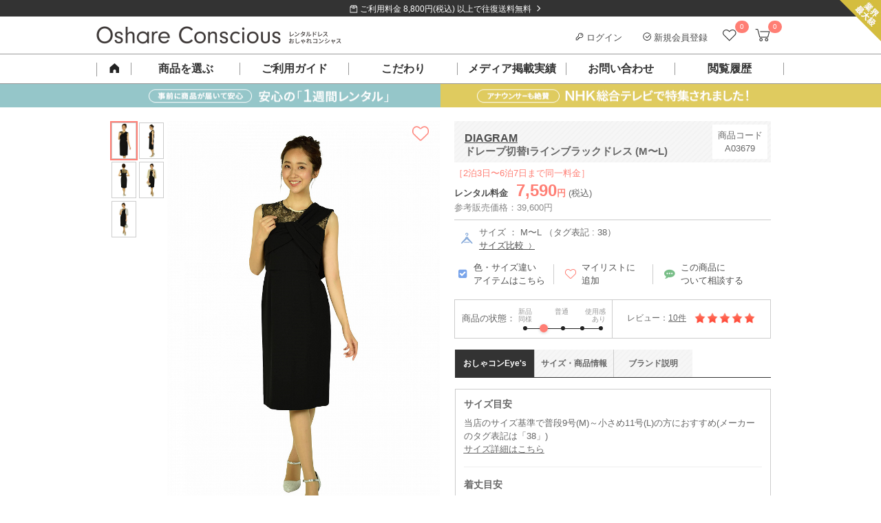

--- FILE ---
content_type: text/html; charset=UTF-8
request_url: https://dress-cons.com/product/p/3804
body_size: 44796
content:
<!DOCTYPE html>
<html lang="ja">
 <head>
 <meta charset="UTF-8">
<title>DIAGRAM ドレープ切替Iラインブラックドレス (M〜L) をレンタル - 結婚式パーティーのドレスレンタルはおしゃれコンシャス</title>
<meta name="author" content="おしゃれコンシャス" >
<meta name="description" content="大人の色気を纏う、洗練されたブラックドレス。計算されたIラインシルエットが、女性らしい美しさを引き立て、魅力を最大限に際立たせます。（サイズ：38）">
<meta name="keywords" content="ダイアグラム グレースコンチネンタル,DIAGRAM,ドレス,レンタル,ゲスト,結婚式,パーティー,ブランド,謝恩会">
<link rel="canonical" href="https://dress-cons.com/product/p/3804" />
<link rel="shortcut icon" href="https://f.dress-cons.com/asset/favicon.ico?80d527">
<link rel="icon" type="image/vnd.microsoft.icon" href="https://f.dress-cons.com/asset/favicon.ico?80d527">
<link rel="icon" href="https://f.dress-cons.com/asset/favicon.ico?80d527">
<link rel="apple-touch-icon" href="https://f.dress-cons.com/asset/img/apple-touch-icon.png?7e7440">
<meta property="og:site_name" content="【ゲストドレスのレンタル】おしゃれコンシャス" /> 
<meta property="og:type" content="article" />
<meta property="og:url" content="https://dress-cons.com/product/p/3804" />
<meta property="og:image" content="https://f.dress-cons.com/upload/A03676-2-360.jpg" />
<meta property="og:title" content="DIAGRAM ドレープ切替Iラインブラックドレス (M〜L) をレンタル" />
<meta property="og:description" content="大人の色気を纏う、洗練されたブラックドレス。計算されたIラインシルエットが、女性らしい美しさを引き立て、魅力を最大限に際立たせます。（サイズ：38）" >
<meta name="format-detection" content="telephone=no">
<meta name="p:domain_verify" content="741ecc1d5dfaca6b3038a9b96076f9f1"/>
 <link rel="preconnect" href="https://www.google-analytics.com">
<link rel="preconnect" href="https://www.googletagmanager.com">
<link rel="preconnect" href="https://www.googleadservices.com">
<link rel="preconnect" href="https://s.yimg.jp">

<!-- Google Analytics -->
<script>
window.ga=window.ga||function(){(ga.q=ga.q||[]).push(arguments)};ga.l=+new Date;
ga('create', 'UA-29700990-2', 'auto');
ga('require', 'linkid');
ga('require', 'ec');
</script>
<script async src='https://www.google-analytics.com/analytics.js'></script>
<!-- End Google Analytics -->

<script type="text/javascript">
var dataLayer = dataLayer || [];
</script>



<meta name="facebook-domain-verification" content="iecmk9lt60u9uogn3soeb9rn6iz7fi" />
<!-- Meta Pixel Code -->
<script>
!function(f,b,e,v,n,t,s)
{if(f.fbq)return;n=f.fbq=function(){n.callMethod?
n.callMethod.apply(n,arguments):n.queue.push(arguments)};
if(!f._fbq)f._fbq=n;n.push=n;n.loaded=!0;n.version='2.0';
n.queue=[];t=b.createElement(e);t.async=!0;
t.src=v;s=b.getElementsByTagName(e)[0];
s.parentNode.insertBefore(t,s)}(window, document,'script',
'https://connect.facebook.net/en_US/fbevents.js');
fbq('init', '852269743838758');
fbq('track', 'PageView');
</script>
<noscript><img height="1" width="1" style="display:none"
src="https://www.facebook.com/tr?id=852269743838758&ev=PageView&noscript=1"
/></noscript>
<!-- End Meta Pixel Code -->


<script>
</script>

<!-- Google tag (gtag.js) -->
<script async src="https://www.googletagmanager.com/gtag/js?id=G-GELLCH526Z"></script>
<script>
 window.dataLayer = window.dataLayer || [];
 function gtag(){dataLayer.push(arguments);}
 gtag('js', new Date());

 var gtagOpts = {};
    gtag('config', 'G-GELLCH526Z', gtagOpts);
</script>


<script async src="https://tag.eisa.mercari.com/eagletag.js"></script>
<script>
 window.eagletag = window.eagletag || {cmd: []};
 eagletag.cmd.push(function(){
 eagletag.setAccountID('TYT6c5jV2cBns5HJArx6sS');
 eagletag.writeTrackingID();
 eagletag.run();
 });
</script>

<script>
window.onerror = function(m, f, l, c){
 ga('send', 'exception', {'exDescription': m+' ('+f+': line '+l+': col '+c+')'});
}
</script>

<script src="https://h.accesstrade.net/js/nct/lp.min.js" async></script>
  <style type="text/css">
 .a-b-c{-moz-user-focus:normal;-moz-user-select:none;border:1px solid #000;float:left;padding:2px;background:#c3d9ff;cursor:default}.a-b-c th{text-align:center}.a-b-c td{text-align:center;vertical-align:middle;padding:1px 3px}.a-b-c-d{position:absolute;background:threedface;border:1px solid gray;-moz-user-focus:normal;z-index:1;outline:none}.a-b-c-d ul{list-style:none;margin:0;padding:0}.a-b-c-d ul li{cursor:default}.a-b-c-d-e{background:#ccf}.a-b-c td div{float:left}.a-b-c button{padding:0;margin:1px 0;border:0;color:#20c;font-weight:bold;background:transparent}.a-b-c-b{background:#fff}.a-b-c-f,.a-b-c-g{padding:1px 3px}.a-b-c-h td,td.a-b-c-i-j,td.a-b-c-k-j{text-align:center}.a-b-c-l{min-width:11ex;white-space:nowrap}.a-b-c-m{min-width:6ex;white-space:nowrap}.a-b-c-n{white-space:nowrap}.a-b-c table{border-collapse:collapse}.a-b-c-o-l{color:#888}.a-b-c-p-q,.a-b-c-p-r{background:#eee}td.a-b-c-e{background:#c3d9ff}.a-b-c-i{background:#9ab;font-weight:bold!important;border-color:#246 #9bd #9bd #246;color:#fff}.a-b-c{position:absolute}.s-t{background:#c1d9ff;border:1px solid #3a5774;color:#000;padding:4px;position:absolute}.s-t a,.s-t a:link,.s-t a:visited{cursor:pointer}.s-t-u{background:#666;left:0;position:absolute;top:0}.s-t-v{background:#e0edfe;color:#000;cursor:pointer;font-size:120%;font-weight:bold;padding:8px 31px 8px 8px;position:relative;_zoom:1}.s-t-v-w{background:#e0edfe url(//ssl.gstatic.com/editor/editortoolbar.png) no-repeat -528px 0;cursor:default;height:15px;position:absolute;right:10px;top:8px;width:15px;vertical-align:middle}.s-t-x,.s-t-y{background-color:#fff;padding:8px}.a-z-A{font-weight:bold}.B-C{font:normal 13px Arial,sans-serif;position:absolute;background:#fff;border:1px solid #666;-moz-box-shadow:2px 2px 2px rgba(102,102,102,.4);-webkit-box-shadow:2px 2px 2px rgba(102,102,102,.4);width:300px}.B-D{cursor:pointer;padding:.4em}.B-E{font-weight:bold}.B-F{background-color:#b2b4bf}.a-G-H{position:relative;display:-moz-inline-box;display:inline-block}* html .a-G-H,*:first-child+html .a-G-H{display:inline}.a-I-J{margin:0 2px;padding:3px 6px;text-align:center;vertical-align:middle;white-space:nowrap;cursor:default;outline:none;font-family:Arial,sans-serif;color:#000;border:1px solid #bbb;-webkit-border-radius:3px;-moz-border-radius:3px;background:-webkit-gradient(linear,0% 40%,0% 70%,from(#f9f9f9),to(#e3e3e3));background:-moz-linear-gradient(top,#f9f9f9,#e3e3e3)}.a-I-J-K{border-color:#939393!important}.a-I-J-L{border-color:#444}.a-I-J-F,.a-I-J-M,.a-I-J-N{border-color:#444!important;background:-webkit-gradient(linear,0% 40%,0% 70%,from(#e3e3e3),to(#f9f9f9));background:-moz-linear-gradient(top,#e3e3e3,#f9f9f9)}.a-I-J-O{color:#888}.a-I-J-P{font-weight:bold}.a-I-J-Q-R{margin-right:0!important;border-right:1px solid #bbb;-webkit-border-top-right-radius:0;-webkit-border-bottom-right-radius:0;-moz-border-radius-topright:0;-moz-border-radius-bottomright:0}.a-I-J-Q-S{border-left:1px solid #f9f9f9;margin-left:0!important;-webkit-border-top-left-radius:0;-webkit-border-bottom-left-radius:0;-moz-border-radius-topleft:0;-moz-border-radius-bottomleft:0}.T-U-t{position:fixed;top:20px}.T-U-t .s-t-v{display:none}.T-U-t{background:#eee}.T-U-t .s-t-y,.T-U-t .s-t-x{background:transparent}.T-U-t .s-t-y{min-width:240px}.T-U-t .s-t-x{text-align:right}.T-U-t .s-t-x button{font-size:14px;border:solid 1px #666;min-width:7em}.T-U-t .s-t-x button[name="cancel"]{float:left}.s-t-u{z-index:900}.s-t{z-index:1000}.V-W{position:relative;margin-bottom:16px}.V-W-X{position:absolute;left:0}.V-W-Y{letter-spacing:.2em}.V-W-Y-Z{letter-spacing:.1em;font-weight:normal;color:#ff7e74}.V-W-v{position:absolute;line-height:1.5;font-weight:normal}.V-ab-X .bb{display:inline-block;padding:6px;vertical-align:top;text-align:center;line-height:100%}.V-ab-X .bb span{display:inline-block;margin:0 -3px;font-weight:normal;vertical-align:middle}.V-ab-X .bb a{box-sizing:border-box;display:inline-block;width:100%;height:100%;font-size:11px;text-decoration:none}.cb-db-X .db-eb{display:none}.cb-fb-gb:checked~.cb-db-X .db-eb{display:block}.db-eb{padding-top:8px;padding-bottom:8px;display:block;margin:8px auto;clear:both}.cb-fb-gb:checked~.cb-db-X.hb-ib .jb:nth-child(n+6),.cb-fb-gb:checked~.cb-db-X.kb-ib .jb:nth-child(n+11),.cb-fb-gb:checked~.cb-db-X.hb-lb .jb:nth-child(n+4),.cb-fb-gb:checked~.cb-db-X.kb-lb .jb:nth-child(n+7),.cb-fb-gb:checked~.cb-db-X.mb-nb .jb:nth-child(n+13){display:none}*,*:after,*:before{box-sizing:border-box}html,body{border:0}div,span,iframe,h1,h2,h3,h4,h5,h6,p,blockquote,pre,a,address,big,cite,code,del,em,img,ins,q,s,small,strike,strong,sub,sup,tt,dl,dt,dd,ol,ul,li,fieldset,form,label,legend,table,caption,tbody,tfoot,thead,tr,th,td{margin:0;padding:0;border:0}html,body{margin:0;padding:0;font-size:13px}html,body,h1,h2,h3,h4,h5{line-height:150%}body{word-wrap:break-word;overflow-wrap:break-word}pre{white-space:pre-wrap}p{margin-bottom:1em}li{list-style:none}label{cursor:pointer}.ob-pb img{width:100%}a{color:#4d4d4d;text-decoration:underline}.qb{display:none!important}.rb{clear:both}.sb{display:block}.sb:after{display:block;clear:both;height:0;line-height:0;visibility:hidden;content:""}.tb{color:lightblue}.ub{color:#ff7e74;font-weight:bold}.vb{color:red}.wb-xb,.yb-xb{margin:0}.zb-H-ab-X{margin-bottom:16px}.zb-H{margin-bottom:30px}.zb-H-v{height:40px;line-height:40px;border-bottom:1px solid #4d4d4d;font-size:14px;font-weight:bold;padding-left:5px}.Ab-H{display:block;text-decoration:none}.Ab-H-v{font-size:14px;font-weight:bold;margin:26px 0 8px}.Ab-H-Bb{padding-bottom:30px;border-bottom:1px solid #ccc}.eb.Cb{background-color:transparent;border:1px solid #888;color:#4d4d4d;cursor:pointer;outline:none;-webkit-appearance:none;-moz-appearance:none;text-decoration:none;font-weight:normal}.Db-Eb,.Db-Fb-Gb{zoom:1}.Db-Hb-ob{display:inline-block;vertical-align:top;width:172px;height:264px;margin-right:28px}.Db-Hb-v{font-weight:bold;font-size:14px}.Db-Hb-ob img{max-height:100%;max-width:100%}.Db-Ib{font-size:12px}.Db-Hb-tb{vertical-align:top}.Db-Hb-Jb{color:#4d4d4d;margin:16px auto}.Db-Hb-Jb .Kb{text-align:right}.Db-Hb-Jb .Lb{background-color:#fff5f4;color:#ff7e74;font-weight:bold;float:none;text-align:right}.Db-Hb-Jb{border-collapse:collapse;border:1px solid #eee}.Db-Hb-Jb td{border-collapse:collapse;border:1px solid #eee;padding:8px}.Db-Hb-Jb .W td{text-align:center}.Db-Hb-Jb .Mb{background-color:#fafafa}.Db-Hb-Jb .Nb{font-size:75%;vertical-align:top}.Db-Hb-Ob{position:relative;box-sizing:border-box;background-color:#fff5f4;color:#ff7e74;border:1px solid #ff7e74;padding:10px 16px;font-weight:bold}.Db-Hb-Ob:before{content:"";display:block;position:absolute;right:90px;height:0;width:0;border-bottom:12px solid #ff7e74;border-left:6px solid #fff;border-right:6px solid #fff;top:-12px;z-index:1}.Db-Hb-Ob:after{content:"";display:block;position:absolute;right:90px;height:0;width:0;border-bottom:12px solid #fff5f4;border-left:6px solid transparent;border-right:6px solid transparent;top:-10px;z-index:2}.Db-Hb-Ob-Pb{position:absolute;display:inline-block;vertical-align:middle}.Db-Hb-Ob-Pb img{vertical-align:middle}.Db-Hb-Ob-Pb-Qb{display:inline-block;margin-top:2px;vertical-align:middle}.Db-Hb-Rb hr{height:0;border:0;border-top:1px solid #ccc;margin:30px 0 15px}.Db-Hb-Ob .Sb{display:inline-block;font-size:18px}.Db-Hb-Ob-Pb .Sb{font-size:22px;vertical-align:middle}.Db-Tb-Rb{margin-bottom:30px}.Db-Tb-D{box-sizing:border-box;height:100px;background-color:#fafafa;margin-bottom:20px}.Db-Tb-ob{display:inline-block;box-sizing:border-box;width:92px;height:100px;text-align:center;padding-top:20px;vertical-align:top}.Db-Tb-ob img{height:60px;width:auto}.Db-Tb-tb{display:inline-block;box-sizing:border-box;padding:24px 10px 24px 0;vertical-align:top}.Db-Tb-Ub-Rb{box-sizing:border-box;border:1px solid #ccc;padding:24px}.Db-Tb-Ub-tb{box-sizing:border-box;vertical-align:top}.Db-Tb-Ub-v{font-size:18px;font-weight:bold}.Db-Tb-Ub-Vb{margin-top:26px;font-size:13px;font-weight:bold}.Db-Tb-Ub-Gb{margin-top:24px;font-size:13px}.Db-Tb-Ub-Wb{display:block;box-sizing:border-box}.Db-Xb-Rb .Yb-v{margin:30px 0}.Db-Xb-D{margin-bottom:40px;position:relative}.Db-Xb-ob{display:inline-block;vertical-align:top;box-sizing:border-box}.Db-Xb-tb{vertical-align:top;box-sizing:border-box}.Db-Zb-ac-bc{font-size:18px;font-weight:bold;line-height:150%}.Db-Zb-Rb hr{height:0;border:0;border-top:1px solid #ccc;margin:24px 0 0}.cc-dc-ec{color:#f22422;padding:1em .5em;background-color:#ffd3d4;text-align:left;font-weight:bold;font-size:110%}.cc-dc-ec .Ob{color:#333;font-weight:normal;font-size:13px;margin-top:8px}.cc-fc-gc{color:red;border-top:1px solid #aa3535;border-bottom:1px solid #aa3535;margin:8px 0}.cc-fc-gc .Pb{vertical-align:middle}.cc-hc-ec{color:red;font-size:120%;font-weight:bold;margin:10px 5px}.cc-hc-X{padding:10px 0;text-align:center}.cc-fc-gc .ic{font-size:110%;color:#aa3535}.cc-jb-jc{background-color:#aaa}.cc-jb-kc{background-color:#f6f6f6}.cc-jb-lc{background-color:#ffd}.a-b-c{color:#333;font:inherit;font-size:inherit}.a-b-c th,.a-b-c td{font:inherit;font-size:inherit}.a-b-c .mc-X{border:2px solid #ff7e74;border-radius:0;padding:8px}.a-b-c .mc-nc{text-align:center;background:#fff;border:1px solid #ccc;background-position:0 0;background-repeat:no-repeat;padding:0;font-weight:bold}.a-b-c .mc-nc-oc{background-image:url('https://f.dress-cons.com/asset/img/datepicker/bg-cal-enabled.png');background-color:#fff;color:#ff7e74;cursor:pointer}.a-b-c .mc-nc-pc{background-image:url('https://f.dress-cons.com/asset/img/datepicker/bg-cal-inactive.png');color:#ccc;background-color:#aaa}.a-b-c .a-b-c-qc-b{background-image:url('https://f.dress-cons.com/asset/img/datepicker/bg-cal-disabled.png');color:#ccc;background-color:#fff;cursor:default}.mc-rc .mc-nc{cursor:default;pointer-events:none}.a-b-c .a-b-c-e{background:#ff7e74;color:white}.a-b-c .a-b-c-o-l{opacity:.6}.a-b-c-f,.a-b-c-g{border:none}.a-b-c .mc-sc{height:2px;border-top:2px dotted #dedede;float:none}.a-b-c-g.a-b-c-g{padding:.7em .3em;text-align:center;font-weight:bold;color:#4d4d4d}.a-b-c-n.a-b-c-n{color:#ff7e74;font-size:120%;margin:0 2.3em;line-height:1.8em;text-align:center;font-weight:bold}.a-b-c-h td{position:relative}.a-b-c button{width:15px;height:15px;background-size:15px 15px;background-repeat:no-repeat;background-position:0 0;cursor:pointer;display:block;position:absolute;left:50%;margin-left:-8px;top:.5em;overflow:hidden;text-indent:-99999px}.a-b-c-tc.a-b-c-tc{background-image:url('https://f.dress-cons.com/asset/img/icon-cal-right.png')}.a-b-c-uc.a-b-c-uc{left:75%;background-image:url('https://f.dress-cons.com/asset/img/icon-cal-left.png')}.a-b-c button.O{opacity:.25;cursor:default}.vc-v-X{position:relative;font-size:15px;line-height:15px;padding-top:10px;padding-bottom:10px}.vc-w-J{position:absolute;display:inline-block;right:8px;top:8px;cursor:pointer;width:12px;height:12px;font-size:14px}.vc-w-J img{max-width:100%;max-height:100%;vertical-align:top}.a-b-c tbody{-webkit-tap-highlight-color:rgba(0,0,0,0)}.a-b-c .mc-nc-oc{-webkit-tap-highlight-color:initial}.cb-mc-Ob-X{padding-top:8px;font-size:12px;line-height:12px;color:#666}.cb-mc-Ob-X img{box-sizing:border-box;border:1px solid #ccc;width:15px;height:15px;vertical-align:middle}.mc-Ob-ab{margin-top:8px;border:solid 1px #4d4d4d;padding-top:4px;padding-bottom:4px;display:block;text-decoration:none;color:#4d4d4d;text-align:center;padding-left:10px;padding-right:18px}.a-b-c table{margin:auto}.a-b-c th:first-child{display:none}.wc-Pb{position:absolute;display:inline-block;background-image:url('https://f.dress-cons.com/asset/img/icon-cal2.png');background-repeat:no-repeat;background-position:0 0;cursor:pointer;pointer-events:none}.mc-gb-X input{vertical-align:middle;cursor:pointer}.mc-X,.mc-gb-xc{zoom:1}.mc-gb-xc:after{display:block;clear:both;height:0;line-height:0;visibility:hidden;content:""}.mc-gb-X.F .wc-Pb{background-image:url('https://f.dress-cons.com/asset/img/icon-cal2-red.png')}.mc-gb-X.F input{border-color:#e60012;color:#e60012}.mc-gb-X.F input::placeholder{color:#e60012}.mc-gb-X.F input::-webkit-input-placeholder,.mc-gb-X.F input:-ms-input-placeholder,.mc-gb-X.F input::-ms-input-placeholder{color:#e60012!important}.mc-s-u{background-color:#000;position:fixed;opacity:.5;top:0;bottom:0;width:100vw;height:100vh;z-index:19}.cb-yc-q,.cb-yc-r{margin:0}.yc-X{background-color:rgba(255,255,255,1);border:1px solid #ccc;padding:20px;padding-top:28px;position:absolute;z-index:100}.yc-X .a-b-c{background-color:rgba(255,255,255,1);float:none;position:relative}.mc-X .a-b-c{border:2px solid #ff7e74;border-radius:0;padding:8px}.yc-s-zc{opacity:.5;background-color:#000;position:fixed;top:0;bottom:0;left:0;right:0;width:100vw;height:100vh;z-index:90}.Ac{color:#ff7e74}.u-Ac{background-color:#ff7e74}.u-Bc{background-color:#f6f6f6;background-image:url('https://f.dress-cons.com/asset/img/slash-bg.png');background-repeat:repeat;background-size:8px 8px}.u-Bc-Cc{background-color:#333;background-image:url('https://f.dress-cons.com/asset/img/slash-bg-dark.png');background-repeat:repeat;background-size:8px 8px}hr.Cb{border:0;border-top:1px solid #ccc}.y-X{margin-bottom:1em}.Dc-Ec{margin-top:1em;margin-bottom:1em}.Fc-v{border-top:2px solid #4d4d4d;background-color:#f6f6f6;background-image:url('https://f.dress-cons.com/asset/img/slash-bg.png');background-size:8px 8px;background-repeat:repeat;font-size:140%;line-height:20px;padding:15px 15px 12px;height:auto;width:auto;color:#222;float:none;margin-top:0;margin-bottom:16px}.Gc-v{color:#fff;padding-top:12px;padding-bottom:12px;padding-left:20px;position:relative;background:#222;margin-top:2em;margin-bottom:1em}.Gc-v:before{content:"";display:block;position:absolute;background-color:#ff7e74;height:3px;top:50%;margin-top:-2px;left:0;width:8px}.Yb-v{padding-left:8px;border-left:3px solid #ff7e74;color:black;margin-top:1em;margin-bottom:.5em;font-weight:bold}.Hc-v{box-sizing:border-box;color:#4d4d4d;font-size:14px;height:36px;line-height:15px;padding:11px;width:100%;margin:10px 0 16px;background-image:url('https://f.dress-cons.com/asset/img/slash-bg.png');background-color:#f6f6f6;background-size:8px 8px;background-repeat:repeat}.ec-bc{color:red}.Ic{box-sizing:border-box;display:inline-block;border:2px solid #ff7e74;position:relative;padding:10px;color:#ff7e74;text-decoration:none;font-size:14px;font-weight:bold;margin-top:16px}.Ic:after{position:absolute;right:8px;content:"\003009";text-decoration:none}.bc-S{text-align:left!important}.bc-R{text-align:right!important}.bc-Jc{text-align:center!important}.bc-Kc{text-decoration:underline!important}.bc-Lc-Kc{text-decoration:none!important}.Mc{cursor:pointer!important}.eb{-webkit-appearance:none;-moz-appearance:none;cursor:pointer;outline:none;background-color:transparent;padding:8px 16px 6px;font-weight:bold;border:0;text-decoration:none;font-size:13px;line-height:150%;display:inline-block}.eb-P{background-color:#ff7e74;color:white;margin-left:4px;min-width:10em}.eb-Nc{border:1px solid #aaa;color:#666;padding:4px;font-weight:normal}.eb-ab{background-color:#999;color:white;margin-right:4px;min-width:10em}.eb-Sb{min-width:20em}.eb-Oc{min-width:auto;padding:4px 8px}.Pc-Qc-Pb-X img{width:58px;height:58px}.Sb-bc{font-size:120%;line-height:150%}.vb-Rc{text-align:center}.H{display:block!important}.G-H{display:inline-block!important}.Sc-dc{vertical-align:top!important}.Sc-Tc{vertical-align:middle!important}.Sc-Uc{vertical-align:bottom!important}.Sc-Tc-Vc td{vertical-align:middle!important}.Nc-Ec{border:1px solid #ccc}.Nc-k{border:0}.Wc-Ec{font-weight:normal!important}.Wc-Xc{font-weight:bold}.Wc-Sb{font-size:175%;line-height:1}.Wc-Yc{font-size:200%;line-height:1}.Wc-Zc{font-size:300%;line-height:1}.ad-bd{width:100%!important}table.Cb{border-spacing:0;border-top:1px solid #ccc;border-left:1px solid #ccc}table.Cb th{background-color:#f6f6f6;color:#4d4d4d;text-align:left;box-sizing:border-box;border-color:#ccc;border-right:1px solid #ccc;border-bottom:1px solid #ccc}table.Cb td{box-sizing:border-box;border-color:#ccc;border-right:1px solid #ccc;border-bottom:1px solid #ccc}.cd-ad{width:100%;height:auto}img.dd,.dd-ed img,.cd-dd{background-image:url([data-uri]);background-position:50% 50%;background-repeat:no-repeat;background-size:14px 11.5px}.Pb-fd-R,.Pb-fd-S{position:relative}.Pb-fd-R:after{content:"";position:absolute;display:inline-block;width:12px;height:12px;right:8px;top:50%;margin-top:-6px;background-repeat:no-repeat;background-size:12px 12px;background-position:0 0}.Pb-fd-R-gd{position:relative}.Pb-fd-R-gd:after{background-image:url('https://f.dress-cons.com/asset/img/common/arrow_down.png');content:"";position:relative;display:inline-block;width:12px;height:12px;top:50%;margin-top:-6px;margin-left:8px;background-repeat:no-repeat;background-size:12px 12px;background-position:0 0}.Pb-fd-R-hd:after{background-image:url('https://f.dress-cons.com/asset/img/icon-right-white.png')}.Pb-fd-R-id:after{background-image:url('https://f.dress-cons.com/asset/img/icon-right-black.png')}.Pb-fd-R-jd:after{background-image:url('https://f.dress-cons.com/asset/img/icon-right-pink-large.png');margin-top:-8px;right:0;background-size:16px 16px;width:16px;height:16px}.Pb-fd-S:before{content:"";position:absolute;display:inline-block;width:12px;height:12px;left:8px;top:50%;margin-top:-6px;background-repeat:no-repeat;background-size:12px 12px;background-position:0 0}.Pb-fd-S-id:before{background-image:url('https://f.dress-cons.com/asset/img/icon-left-black.png')}input[type='text'],input[type='password'],input[type='email']{border:solid 1px #ccc;padding:2px}.kd-ld{background-color:#e60012;padding:8px 12px 8px 24px;line-height:150%;color:#fff;display:block;text-decoration:none;position:relative}.kd-ld:before{content:"";display:inline-block;width:14px;height:14px;background-image:url('https://f.dress-cons.com/asset/img/icon-alert.png');background-repeat:no-repeat;background-size:14px 14px;background-position:0 0;vertical-align:middle;margin-right:2px;position:absolute;top:10px;left:6px}.kd-ld.fd{padding-right:24px}.kd-ld.fd:after{content:"";position:absolute;display:inline-block;width:12px;height:12px;right:8px;top:50%;margin-top:-6px;background-image:url('https://f.dress-cons.com/asset/img/icon-right-white.png');background-repeat:no-repeat;background-size:12px 12px;background-position:0 0}.kd-ld a{color:white}ul.md{padding-left:20px;margin-bottom:8px}ul.md li{list-style-type:disc;margin-bottom:8px}.nd-ab{zoom:1}.od-Ub{margin-bottom:1em}.od-jb{display:inline-block;color:#4d4d4d;background:#fff;border:1px solid #ccc;text-decoration:none;text-align:center}.od-jb.pd{color:#ccc;background-color:#f6f6f6}.qd-rd{cursor:pointer}.Cb-sd{display:none}.Cb-sd~label:before{display:inline-block;vertical-align:bottom;margin-right:2px;content:"";width:17px;height:16px;margin-bottom:1px;background-image:url('https://f.dress-cons.com/asset/img/product/checkbox_clear.png');background-repeat:no-repeat;background-size:16px 16px;background-position:center center;cursor:pointer}.Cb-sd:checked~label:before{background-image:url('https://f.dress-cons.com/asset/img/product/checkbox_checked.png')}.td-R{float:right}.td-S{float:left}.Cb-ud input[type="radio"]{display:none}.Cb-ud label{line-height:1em;display:inline-block;margin-top:4px}.Cb-ud label:before{box-sizing:border-box;content:"";display:inline;display:inline-block;vertical-align:bottom;margin-right:8px;line-height:1em;width:15px;height:15px;padding:0;background-color:white;border:1px solid #888;border-radius:8px}.Cb-ud input:checked+label:before{border:5px solid #ff7e74;width:15px;height:15px}.vd-X .fd-Rb{top:-6px;position:relative;background:#fff;border:1px solid #ccc;border-radius:3px;text-align:center}.vd-X .fd-Rb:after{top:100%;left:50%;border:solid transparent;content:" ";height:0;width:0;position:absolute;pointer-events:none}.vd-X .fd-Rb:before{top:100%;left:50%;border:solid transparent;content:" ";height:0;width:0;position:absolute;pointer-events:none;border-color:rgba(204,204,204,0);border-top-color:#ccc;border-width:6px;margin-left:-6px}.vd-X .fd-Rb:after{border-color:rgba(255,255,255,0);border-top-color:#fff;border-width:5px;margin-left:-5px}.vd-X a{display:inline-block}.wd-xd-X .dc-nd-ab a{font-size:12px;border-color:#ccc}.yd-t-X .s-t-u{z-index:900}.yd-t-X .s-t{z-index:1000;background:white;border:1px solid #f6f6f6}.yd-t-X .s-t-v{padding:8px;z-index:1}.yd-t-X .s-t-v-w{background:#fff;cursor:pointer;width:16px;height:16px;display:block;position:static}.yd-t-X .s-t-v-w img{width:100%;height:100%}.yd-t-X .s-t-v{background:white;position:absolute}.yd-t-X .s-t-y{padding:0;text-align:center}.yd-t-v{font-weight:bold;font-size:15px;border-bottom:1px solid #ccc;color:#222}.yd-t-y-v{font-size:13px;color:#4d4d4d}.yd-t-y-Gb{font-size:12px;color:#888;margin-bottom:32px}.yd-t-y .D{padding-bottom:20px}.yd-t-y .D .eb{width:240px}.yd-t-X .s-t-x{padding:0}.zd-t-X .zd-tb-Gb-X .Ad-Bd{margin-bottom:1em}.vb-Rc{margin:auto}.Cd{max-width:100%}.vb-Rc .bc{font-size:115%;line-height:170%;text-align:center;margin-top:24px;margin-bottom:24px;font-weight:bold}.Dd-d-pb{margin:0;padding:0}.Dd-d{width:100%;background-color:white}.Dd-d-Ob-X{border-bottom:1px solid #ccc}.Dd-d-Ob-X label{display:inline-block;margin:4px 8px;font-size:12px;position:relative;color:#ff7e74;text-decoration:underline}.Dd-d-Ob-X label:after{content:"\00003e";top:0;right:8px;transform-origin:right center;-webkit-transform:scale(0.5,1);transform:scale(0.5,1);position:relative;display:inline-block;left:4px}.Dd-d-Ob-X-Ed-Pb{width:14px;height:12px;vertical-align:middle;position:relative;bottom:2px}.Fd-Gd input:invalid,.Fd-Gd select:invalid,.Fd-Gd textarea:invalid{background-color:#fdd}.Hd-Id{color:red}.Hd-Pb{border-radius:8px;padding:2px;margin:2px;font-weight:bold;color:white;position:relative;top:4px;vertical-align:top}.Hd-Pb-Jd{background-color:#d00;background-image:-o-linear-gradient(top,#dd0000 0%,#aa0000 100%);background-image:-moz-linear-gradient(top,#dd0000 0%,#aa0000 100%);background-image:-webkit-linear-gradient(top,#dd0000 0%,#aa0000 100%);background-image:-ms-linear-gradient(top,#dd0000 0%,#aa0000 100%);background-image:linear-gradient(top,#dd0000 0%,#aa0000 100%)}.Hd-Pb-Kd{background-color:#0d0;background-image:-o-linear-gradient(top,#00dd00 0%,#00aa00 100%);background-image:-moz-linear-gradient(top,#00dd00 0%,#00aa00 100%);background-image:-webkit-linear-gradient(top,#00dd00 0%,#00aa00 100%);background-image:-ms-linear-gradient(top,#00dd00 0%,#00aa00 100%);background-image:linear-gradient(top,#00dd00 0%,#00aa00 100%)}.zc-Ld{position:absolute;right:0;top:0;z-index:1}.W-Md-fc{text-align:center}.W-Md-fc a{display:block;background-color:#333;color:white;text-decoration:none}.W-Md-fc span{padding-left:2em;padding-right:2em}.W-Md-fc span:before{content:"";background-image:url('https://f.dress-cons.com/asset/img/frame/icon-shipping.png');background-size:contain;background-repeat:no-repeat;display:inline-block;width:12px;height:12px}.W-Md-fc span:after{top:45%}.W-Md-fc img{display:inline-block;height:24px;width:24px}.W-Nd-Od{margin-right:8px}.Pd-Qd-d a{display:inline-block;position:relative;text-decoration:none}.Pd-Qd-d a img{pointer-events:none;display:inline-block}.Pd-Qd-d a span{display:block;overflow:hidden;white-space:nowrap}.Pd-Qd-d .Rd{position:absolute;display:inline-block;background-color:#ff7e74;color:white;font-weight:normal;text-align:center}.Pd-d li{position:relative}.W-Sd-ab{position:absolute;top:100%;z-index:100;background-color:white}#category-menu-overlay{position:fixed;top:0;bottom:0;left:0;right:0;overflow:hidden;display:block;background-color:#000;z-index:90}.Sd-Lb-X,.Sd-Kb-X{zoom:1}.Sd .D.F{background-color:#f7f7f7;border-bottom:1px solid #ddd}.Sd-Yb{position:relative}.Sd-Yb-Td{border-top:1px solid #ddd;background-color:#fafafa;position:absolute;top:0;left:0;right:0}.Sd-Yb .D{border-bottom:1px solid #ddd}.Pd-Sd-ab .D .Sd-M,.Ud .Sd .D .Sd-M,.yb-Vd-d .Sd .D .Sd-M,.dc-Sd .Sd .D .Sd-M{position:relative}.Pd-Sd-ab .D .Sd-M:after,.Ud .Sd .D .Sd-M:after,.yb-Vd-d .Sd .D .Sd-M:after,.dc-Sd .Sd .D .Sd-M:after{content:"";display:block;position:absolute;right:10px;top:21px;background-image:url('https://f.dress-cons.com/asset/img/plus-solid.svg');background-repeat:no-repeat;background-size:16px 16px;height:16px;width:16px;transform:none}.Pd-Sd-ab .D.Wd .Sd-M:after,.Ud .Sd .D.Wd .Sd-M:after,.yb-Vd-d .Sd .D.Wd .Sd-M:after,.dc-Sd .Sd .D.Wd .Sd-M:after{background-image:url('https://f.dress-cons.com/asset/img/minus-solid.svg')}.Pd-Sd-ab .D.Wd .Sd-M,.dc-Sd .Sd .D.Wd .Sd-M{background-color:#f7f7f7}.Pd-Sd-ab .D .Sd-Yb,.Ud .Sd .D .Sd-Yb,.dc-Sd .Sd .D .Sd-Yb{display:none;background-color:white;z-index:2}.Pd-Sd-ab .D.Wd .Sd-Yb,.Ud .Sd .D.Wd .Sd-Yb,.dc-Sd .Sd .D.Wd .Sd-Yb{display:block}.Xd-Yd-X{margin:0}.Xd-Yd-d{line-height:1.25}.Xd-Yd-d.dc{border-bottom:1px solid #4d4d4d}.Xd-Yd-d.Uc{border-top:1px solid #4d4d4d}.Xd-Yd-d a{vertical-align:top;display:inline-block;box-sizing:border-box;text-align:center;text-decoration:none;border-right:1px solid #ccc;font-weight:bold;overflow:hidden}.Xd-Yd-d .F{background-image:none;background-color:#333}.Xd-Yd-d .Zd{display:block;margin-top:4px;color:#4d4d4d;font-size:14px}.Xd-Yd-d .F .Zd{color:white}.Xd-Yd-d img{display:block;margin:auto}.Xd-Yd-y{margin:20px 0}.Xd-Yd-ae{display:block}.Xd-Yd-H .Ob,.Xd-Yd-H .Ob a{color:#888}.be-ce-X{position:relative;padding:0;margin:10px auto;margin-left:.5px;margin-right:.5px;padding-top:40px}.be-ce-X section:first-of-type h2{border-left:0}.be-ce-ce{padding:0;margin-left:.5px;margin-right:.5px;border-left:1px solid #ccc}.be-ce-ce a{display:block;line-height:12px;height:40px;width:100%;text-align:center;text-decoration:none}.be-ce-Gb{position:relative;background-color:white}.be-ce-Gb:before{content:"";display:block;width:100%;height:0;border-bottom:1px solid #333;margin-bottom:16px}.de-be-X a:first-child{border-top:1px solid #333}.de-be-X a{display:block;margin:8px 0;border-bottom:1px solid #333;padding-top:8px;padding-bottom:8px;padding-right:12px;text-decoration:none}.de-be-ee{font-size:85%;color:#888;margin-left:1em}.fe-ge:checked~.fe-he a,.fe-ie:checked~.fe-je a,.fe-ke:checked~.fe-le a{color:white}.Pb-Oc{width:16px;height:16px;background-size:16px 16px;vertical-align:middle}.Pb-me{background-color:#c88;-webkit-mask-image:url(/asset/img/icon/coins.svg)}.Pb-Oc-G svg{width:16px;height:16px;fill:#c88;vertical-align:middle}.cb-d-ne-oe,.cb-pe-Pb,.cb-pe-J,.cb-Jb-qe-bc,.cb-re,.cb-vb,.cb-X,.cb-se,.cb-te,.cb-ue,.cb-ve,.cb-we-xe,.cb-Hb-ye,.cb-vd-X,.cb-ze-Ae-X,.cb-ze-Ae-gb,.cb-Be-qd,.cb-Ce-Zd,.cb-hc-J,.cb-Sd-M,.cb-Hb-Jb-ce,.cb-Hb-Jb-ce-Jb,.cb-De-Ee-ab{zoom:1}.cb-Fb-gb{display:none}.cb-Fb-M-Fe,.Wd{zoom:1}.fe-X{position:relative}.fe-ce{position:absolute;top:0}.Jb-ce-Ge .fe-ce{position:relative}.fe-ce{transition:background-color .25s,color .25s;-webkit-tap-highlight-color:transparent}.fe-ge:checked~.fe-he,.fe-ie:checked~.fe-je,.fe-ke:checked~.fe-le,.fe-He:checked~.fe-Ie,.fe-Je:checked~.fe-Ke,.fe-Le:checked~.fe-Me{background-image:none;background-color:#333;color:white}.fe-Gb{display:none}.fe-ge:checked~.fe-Ne,.fe-ie:checked~.fe-Oe,.fe-ke:checked~.fe-Pe,.fe-He:checked~.fe-Qe,.fe-Je:checked~.fe-Re,.fe-Le:checked~.fe-Se{display:block}.cb-Be-fb,.cb-fb-X{zoom:1}.cb-fb-gb,.cb-fb-gb:not(:checked)~.cb-fb-Gb,.cb-fb-gb:checked~.cb-nd-Zd{display:none}.cb-fb-Gb{overflow:hidden}.cb-Be-Gd,.cb-Be-Te{margin:0}.cb-Ue-Ve-X,.cb-Ue-Ve-We,.cb-Ue-Ve-cd{zoom:1}body{transition:opacity .15s}.cb-Xe-Ye,.cb-be-ab,.cb-mc-Ob-X{zoom:1}.Ze-s.s-t-u{z-index:100;background:#000}.Ze-s.s-t{z-index:200;background-color:#eee;border:0;box-shadow:0 1px 4px rgba(0,0,0,0.2)}.Ze-s .s-t-v,.Ze-s .s-t-x{display:none}.Ze-s .s-t-y{padding:60px;background-color:#eee}.cb-af-bf-cf,js-shopping-delivery-change,.cb-Jb-df-ob-X,.cb-Jb-ef-X,.cb-ff-gf-Ac-X{zoom:1}.cb-M-zd-t{cursor:pointer;text-decoration:underline}.Od-Gd-X{padding:5px 20px;background:#f0f0f0}.Od-J-X{text-align:center;margin:5px}.Dc-hf{margin:0!important;padding:0!important}.Dc-Be{margin:auto}.Dc-dc-hf{margin-top:0!important}.Dc-dc-Ib{margin-top:8px}.Dc-dc-if{margin-top:4px}.Dc-dc-jf{margin-top:16px}.Dc-dc-Tc{margin-top:20px}.Dc-dc-Sb{margin-top:30px}.Dc-Uc-hf{margin-bottom:0!important}.Dc-Uc-if{margin-bottom:4px!important}.Dc-Uc-Ib{margin-bottom:8px!important}.Dc-Uc-kf{margin-bottom:8px}.Dc-Uc-Tc{margin-bottom:20px}.Dc-Uc-Sb{margin-bottom:30px}.Dc-Uc-Yc{margin-bottom:40px}.lf-mf-Ib{padding:8px!important}.Dc-R-Tc{margin-right:20px}.Dc-R-Ib{margin-right:8px}.Dc-S-Ib{margin-left:8px!important}.lf-mf-Tc{padding:20px!important}.lf-R-if{padding-right:4px!important}.lf-bd-Ib{padding-left:8px;padding-right:8px}.lf-dc-Sb{padding-top:20px}.lf-Uc-Sb{padding-bottom:20px!important}.lf-Uc-Ib{padding-bottom:8px!important}.nf{white-space:nowrap!important}.of-Rb{margin:30px auto;padding:30px;border:1px solid #ccc;text-align:center}.of-Rb .eb{display:inline-block;vertical-align:top;height:32px}.pf-od-X{margin-bottom:16px}.qf-Tb-Rc .rf{float:right;background-color:#ff7e74;color:white;padding:0 8px;font-weight:normal;font-size:12px}.qf-Tb-Rc .Ob{color:#888}.qf-Tb-Gd-Ge{border:0;width:100%;border-collapse:collapse;border-spacing:0}.qf-Tb-Gd-Ge th,.qf-Tb-Gd-Ge td{border-bottom:1px solid #ccc;padding:8px;empty-cells:show}.qf-Tb-Gd-Ge th{font-weight:normal;text-align:left}.qf-Tb-Gd-sf input[type="radio"]{vertical-align:-10%}.qf-Tb-Rc .ec-bc{display:block}.qf-Tb-Rc textarea{width:100%;height:10em}.qf-Tb-tf-v{margin:2em auto;font-weight:bold;font-size:24px;text-align:center;color:#ff7e74}.qf-Tb-uf-Rb{text-align:center;font-size:32px;color:#ff7e74;font-weight:bold;margin:2em auto}.qf-Tb-uf-Rb img{width:35px;height:35px}.qf-Tb-uf-Rb .uf{font-size:48px;color:#ff7e74}.qf-be-Jb-Rc .ec-bc a{color:red}.qf-vf{text-align:right;margin-top:-0.5em}.qf-vf .eb{margin-right:0;padding:.5em 1em;width:auto;min-width:auto}.wf-dc-xf img{width:100%}.wf-X .Gc-v{margin-top:20px}.wf-X h3{display:inline;font-size:inherit;line-height:inherit}.wf-d{margin-top:1em;margin-bottom:2em}.wf-d li{margin-bottom:4px;overflow:hidden}.wf-Ge{border:0;width:100%;border-collapse:collapse;border-spacing:0}.wf-Ge img{vertical-align:bottom}.wf-Ge td{position:relative;color:#000}.wf-Ge .S{background-color:#f8f8f8;vertical-align:top;border:4px solid #f5f4f4}.wf-Ge .fd{padding:0;font-size:0}.wf-Ge .yf{position:absolute;left:0;top:0}.wf-Ge .R{vertical-align:top;border:4px solid #ff7e74}.wf-Ge .Mb,.wf-Ge .Gb{position:relative;z-index:10}.wf-Ge .Mb{font-weight:bold;font-size:120%}.wf-Ge .Mb img{width:24px;margin-right:6px}.wf-Ge .Gb{margin-top:20px}.wf-Ge .P{color:#0baccf}.wf-Ge .zf{position:absolute;left:0;top:0}.wf-Ge .Af-u{position:absolute;right:0;top:0}.wf-Ge .Bf{position:absolute}.wf-Ge .zf-Cf{position:absolute;left:0;top:0}.wf-Tc-xf{position:relative;background-color:#f8f7d9;margin-top:20px;padding:15px;font-size:90%}.wf-Tc-xf:before{content:"";display:block;position:absolute;top:-10px;right:200px;border-bottom:10px solid #f8f7d9;border-left:12px solid #fff;border-right:12px solid #fff}.wf-Tc-xf a{margin-top:8px;display:inline-block}.wf-Tc-xf img{width:100%}.wf-Ge .R .Mb,.wf-Ge .R .P{color:#ff7e74}.Df-Ge{margin:15px auto 20px;width:100%;border-collapse:collapse;text-align:left;border-spacing:0;border-top:1px solid #aa3535;border-left:1px solid #aa3535}.Df-Ge th{padding:8px;border-right:1px solid #aa3535;border-bottom:1px solid #aa3535;background-color:#ffae9b;color:#000;font-weight:normal}.Df-Ge-cc th{background-color:white}.Df-Ge td{padding:8px;border-right:1px solid #aa3535;border-bottom:1px solid #aa3535}.Df-Ge .Ef th,.Df-Ge .Ef td{border-bottom:0}.Df-Ge .ld{background-color:#f3f3f3}.Df-Ge .kd{background-color:#ffae98}.Df-Ge-cc strong{color:black}.Df-Ge .eb-Ff{background-color:black;display:inline-block;color:white;width:95%;padding:initial;padding-top:2px;padding-bottom:2px;font-size:90%;margin:4px}.Df-Ge .eb-cf{background-color:black;display:inline-block;color:white;padding:8px 20px;font-size:90%;margin:4px}.Df-Ge-ye-ob{width:65px}.Df-Ge .rf{border-radius:4px;background-color:red;color:white;float:right;padding:0 8px}.Jb-Hb-Gd .s-t-u{z-index:900}.Jb-Hb-Gd .s-t{z-index:1000;background:white;border:1px solid #f6f6f6}.Jb-Hb-Gd .s-t-v{padding:8px;z-index:1}.Jb-Hb-Gd .s-t-v-w{background:#fff;cursor:pointer;width:16px;height:16px;display:block;position:static}.Jb-Hb-Gd .s-t-v-w img{width:100%;height:100%}.Jb-Hb-Gd .s-t-v{background:white;position:absolute}.Jb-Hb-Gd .s-t-y .bc{color:#4d4d4d;font-weight:bold}.Jb-Hb-Gd .Ob{text-align:right}.Jb-Hb-Gd .Gf-gb{width:240px}.Jb-Hb-Gd .Jb-Ge th,.Jb-Hb-Gd .Jb-Ge td{padding:8px}.Jb-Hb-Gd-Hf,.Jb-Hb-Gd .Hb-If-vb{margin:0}#size-modal-cover{opacity:.4;background-color:#000;position:fixed;top:0;bottom:0;left:0;right:0;width:100vw;height:100vh;height:100dvh;z-index:90}#size-dialog-close{position:fixed;top:12px;z-index:91;pointer-events:none}#size-dialog-close img{width:16px;height:16px}.Ee-t-X-Jf:before{background-color:#888;background-image:url('https://f.dress-cons.com/asset/img/icon-right-white.png');background-position:center;background-repeat:no-repeat;background-size:12px 12px;content:"";position:absolute;display:block;width:12px;height:100vh;height:100dvh;left:-12px;top:0;pointer-events:none}.Ee-t-X-Jf{position:fixed;top:0;right:0;height:100vh;height:100dvh;z-index:100;background-color:#fff;border:1px solid #ccc;transition-duration:.1s}.Ee-t-X{position:relative;overscroll-behavior:none;overflow:scroll}.Ee-t-X table{table-layout:fixed;border-collapse:separate;border-spacing:0;position:relative}.Ee-t-X table tr:nth-child(2) a{text-decoration:none;padding-bottom:.25em;border-bottom:1px solid #4d4d4d}.Ee-t-X table tr:nth-child(2) a:after{content:"\003000\003009";display:inline;font-size:70%;font-weight:bold}.Ee-t-X table th{font-weight:normal;border-right:1px solid #ccc;border-bottom:1px solid #ccc;vertical-align:middle;text-align:center;background-color:#fff}.Ee-t-X table td{border-right:1px solid #ccc;border-bottom:1px solid #ccc;vertical-align:middle;text-align:center;background-color:#fff}.Ee-t-X table th:first-child{border-left:1px solid #ccc}.Ee-t-X table tr:first-child th{border-top:1px solid #ccc}.Ee-t-X table .Dd,.Ee-t-X table .nc-Dd{position:sticky;top:0;left:0;z-index:1}.Ee-t-X table .Dd{background-color:#f7f7f7}.Ee-t-X table tr:first-child .nc-Dd:nth-child(2),.Ee-t-X table tr:nth-child(2) .nc-Dd{z-index:2}.Ee-t-X table .Dd.dc-S{z-index:3;background-color:#fff;border-left:1px solid #fff;border-top:1px solid #fff}.Ee-t-X table .pd{background-color:#fff2f1}.Ee-t-X-Jf .De-Ee-Ob{padding-top:8px;padding-bottom:8px}.Ee-t-X-Jf .De-Ee-Ob form{display:inline}.Ee-t-X-Jf .De-Ee-Ob form button{appearance:none;-webkit-appearance:none;-moz-appearance:none;background-color:transparent;border:none;cursor:pointer;outline:none;padding:0;color:#4d4d4d;text-decoration:underline}.De-Ee-ab{zoom:1}.De-Ee-bc-ab{text-underline-offset:.35em}.De-Ee-bc-ab:after{content:"\0000a0\003009";display:inline;font-size:70%;font-weight:bold}.Rc-Hb-Jb{margin:0}.Xe-ab-X:after{content:"";display:block;clear:both}.Xe-ab{position:relative;background-color:#fff;color:#4d4d4d;box-sizing:border-box;border:1px solid #ccc;font-weight:bold;display:block;float:left;width:25%;padding:6px;margin:0;margin-top:-1px;margin-left:-1px;white-space:nowrap;overflow:hidden;text-align:center;text-decoration:none}.Xe-ab.e{border:1px solid #ff7e74;position:relative;z-index:1}.Xe-ab.O{background-color:#999;pointer-events:none;cursor:default}.Xe-ab.F{background-color:#ff604c;color:#fff}.Hb-Kf-X{margin-top:14px;margin-bottom:16px}.Hb-Kf-bc-xc{min-height:1.5rem}.Hb-Kf-Rb{border:1px solid #ccc;display:inline-block;width:50%;vertical-align:top}.Hb-Kf-Rb:nth-child(2){border-left:0}.Hb-Kf-v-X{vertical-align:middle;display:inline-block;overflow:hidden;white-space:nowrap}.Hb-Kf-Gb-X{vertical-align:middle;display:inline-block;position:relative}.Kf-X .gc{position:absolute;height:0;border-bottom:1px solid #222}.Kf-X .uf{position:absolute;border-radius:10px;border:solid 3px #222;width:0;height:0;top:-3px}.Kf-X .Lf{left:0}.Kf-X .Mf{left:25%}.Kf-X .Nf{left:50%}.Kf-X .Of{left:75%}.Kf-X .Pf{left:100%}.Kf-X .uf.pd{border:solid 6px #ff7e74;top:-6px;margin-left:-3px;opacity:1;transition:opacity .1s,left .2s,transform .1s;box-shadow:0 1px 4px rgba(0,0,0,0.2)}.Kf-X .uf.Qf{opacity:.5;transform:scale(0.5)}.Kf-X .bc-X{position:absolute}.Jb-Rf-Kf-X .bc-X{top:54%}.Kf-X .bc{position:absolute;text-align:center;box-sizing:content-box;margin-top:2px}.Hb-Kf-X .bc{width:33%;color:#999}.Hb-Kf-X .bc.Lf{left:0%;text-align:left}.Hb-Kf-X .bc.Nf{left:33%}.Hb-Kf-X .bc.Pf{left:66%;text-align:right}.Hb-Kf-X .bc.pd{color:#ff7e74}.Hb-Kf-Rb a{display:inline-block;text-decoration:none}.Hb-Kf-Tb-X img{height:18px;width:18px;margin-top:-2px;vertical-align:middle}.Jb-Sf-H{background-color:#f6f6f6;background-image:url('https://f.dress-cons.com/asset/img/slash-bg.png');background-repeat:repeat;background-size:8px 8px;padding:5px}.Jb-Sf-S{float:left}.Jb-Hb-v{color:#666;font-size:16px;line-height:19px;margin-bottom:2px}.Jb-Hb-v a{text-decoration:underline}.Jb-Hb-Sf{font-weight:bold;font-size:15px;color:#666}.Jb-Hb-v.Tf{text-decoration:none}.Jb-Sf-Ye{float:right;width:80px;text-align:center;background-color:#fff;padding:6px 4px}.Jb-Hb-Uf{display:flex;border:1px solid #333;margin:5px 10px;line-height:150%}.Jb-Hb-Uf-S{display:flex;align-items:center;justify-content:center;background-color:#333;color:white;width:88px;padding:4px;text-align:center;overflow:hidden;vertical-align:bottom}.Jb-Hb-Uf-R{color:#4d4d4d;background-color:#fff;padding:4px 8px;width:340px;overflow:hidden;vertical-align:bottom}.Jb-ce-X{position:relative;padding:0;margin:10px auto;margin-left:.5px;margin-right:.5px;padding-top:40px}.Jb-ce-ce{padding:0;margin-left:.5px;margin-right:.5px;border-left:1px solid #ccc}.Jb-ce-X section:first-of-type h2{border-left:0}.Jb-ce-ce label{display:block;line-height:12px;height:40px;width:100%;text-align:center}.Jb-ce-Gb:before{content:"";display:block;width:100%;height:0;border-bottom:1px solid #333;margin-bottom:16px}.Jb-ce-Gb{position:relative;background-color:white}.Jb-ce-Gb-X{margin-bottom:20px}.Jb-ic-H{margin-top:6px}.Jb-ic-Zd{font-weight:bold;color:#4d4d4d}.Jb-df-ic{padding:0 4px;font-weight:bold}.Jb-Vf-ic-Ob{color:#888;margin-top:2px}.Jb-Ee-H{padding-top:4px;position:relative;padding-left:36px}.Jb-Ee-H:before{content:"";display:inline-block;position:absolute;top:0;left:0;height:100%;width:36px;background-image:url('https://f.dress-cons.com/asset/img/icon-hanger-blue.png');background-size:18px;background-position:50% 50%;background-repeat:no-repeat}.Jb-Ee-Wf{margin-top:8px;margin-bottom:4px}.Jb-Bb-x-X{padding-top:8px}.Jb-Bb-J{box-sizing:border-box;position:relative;text-decoration:none}.Jb-Bb-J:after{content:"";position:absolute;display:block;right:0;top:8px;bottom:8px;width:0;border-right:1px solid #ccc}.Jb-Bb-J:last-child:after{border-right:0}.Jb-Bb-J:before{content:"";position:absolute;top:0;left:0;height:43px;width:24px;background-size:16px;background-position:50% 50%;background-repeat:no-repeat}.Jb-Bb-J-Xf:before{background-image:url('https://f.dress-cons.com/asset/img/icon-check-blue.png')}.Jb-Bb-J-ne:before{background-image:url('https://f.dress-cons.com/asset/img/product/heart_off.png')}.Jb-Bb-J-ne.F:before{background-image:url('https://f.dress-cons.com/asset/img/product/heart_on.png')}.Jb-Bb-J-Yf:before{background-image:url('https://f.dress-cons.com/asset/img/icon-balloon-green.png')}.Jb-y-X{padding:12px}.Jb-Ge{width:100%;margin-bottom:10px}.Jb-Zf-v{background-color:#f6f6f6;background-image:url('https://f.dress-cons.com/asset/img/slash-bg.png');background-repeat:repeat;background-size:8px 8px;padding:12px;font-size:13.5px;line-height:13.5px;font-weight:bold}.Jb-Yb-v{color:#4d4d4d;border-bottom:1px solid #4d4d4d;background-image:none;background-color:#fff;width:auto;height:auto;font-size:14px;padding:10px 0;margin-bottom:12px;margin-top:30px}.Jb-Yb-v-ag{margin:0}.Jb-Rf-Tb-X{margin-top:10px;margin-bottom:20px;clear:both}.Jb-Rf-Tb-bg-X{float:left;margin:10px 0;width:100px;height:100px;box-sizing:border-box;border:1px solid #ccc}.Jb-Rf-Tb-bg-X img{display:block;margin:auto;max-width:100%;max-height:100%}.Jb-Rf-Tb-cg-X{float:right;margin:10px 0}.Jb-Rf-Tb-Ge{width:100%;margin-bottom:10px}.Jb-Rf-Tb-Ge th,.Jb-Rf-Tb-Ge td{padding:8px;font-weight:normal}.Jb-Rf-Tb-Ge th{width:100px}.Jb-Tb-Ub{margin:10px 0;position:relative}.Jb-Tb-Ub a{text-decoration:none;display:inline-block}.Jb-Tb-Ub a img,.Tb-Ce-xc a img{pointer-events:none}.Jb-Tb-Ub a .xc{text-decoration:underline}.Jb-Tb-Ub .Tb-dg-J{display:block;text-align:right;margin-top:4px;font-size:12px}.Jb-Tb-Ub .Tb-dg-J a{text-decoration:underline}.Jb-Tb-Ub:after{content:"";display:block;clear:both}.Jb-Tb-X{overflow:auto;overflow-y:scroll;height:272px;box-sizing:border-box;border:1px solid #ccc}.Jb-Tb-nd{zoom:1}.Jb-Tb-Rb{margin-bottom:10px;font-size:12px;border-bottom-width:1px;border-bottom-style:solid;border-bottom-color:#ccc;box-sizing:border-box;padding:10px}.Jb-Tb-Rb:last-child{border-bottom:0}.Jb-eg-Sb-X img{width:24px;height:24px;vertical-align:bottom;pointer-events:none}.Jb-Tb-v{font-weight:bold;margin-bottom:1em;float:left}.Jb-Tb-Rb-eg-X{float:right}.Jb-Tb-Rb-eg-X img{width:16px;height:16px;vertical-align:bottom}.Jb-Tb-Jb-X{background-color:#f6f6f6;padding:8px}.Jb-Tb-Jb-X .nc{display:inline-block;box-sizing:border-box;vertical-align:top}.Jb-Tb-Jb-X .fg{width:50%}.Jb-Tb-Jb-X .gg{width:45%}.Jb-Tb-Jb-Gb{margin-top:8px;margin-bottom:10px}.Jb-Tb-o-X{margin-top:8px;padding-top:8px;border-top:1px solid #ccc;font-size:0}.Jb-Tb-o-X div{font-size:12px}.Jb-Tb-o-Rb{display:inline-block;width:20%;text-align:center;vertical-align:top;word-break:normal}.Jb-Tb-o-Rb a{display:inline-block}.Jb-Tb-o-Rb img{width:44px;height:66px}.Jb-nd-ab{text-align:right;padding-top:8px}.Jb-nd-ab a{text-align:center}.Jb-mc-X .mc-gb-Zd{display:inline}.cc-mc-gb{vertical-align:middle;cursor:pointer;line-height:20px}.mc-gb-X{display:inline-block;position:relative}.Jb-mc-X .mc-gb-X{float:right}.Jb-mc-Ob{font-size:11px;margin-top:6px;margin-bottom:10px;color:#ff7e74}.Jb-Ub-Ge{width:100%;vertical-align:middle}.Jb-Ub-Ge td{padding:8px}.Jb-Ub-Ge.Lb,.Jb-Ub-Ge.Kb{margin:10px auto}.Jb-Ub-Ge.Lb td:first-child{width:116px}.Jb-Ub-Ge.Kb td:first-child{width:92px}.Jb-Ub-df-ic{font-weight:bold}.Jb-Ub-df-ic-hg{font-size:24px}.Jb-ig-ic{color:#f00}.Jb-ig-ic s{color:#aaa}.Jb-Pb-uf{width:20px;height:16px;vertical-align:middle}.Jb-cc-J{text-align:center;margin-top:40px;margin-bottom:40px}.Jb-cc-J button{border:0;cursor:pointer;outline:none;-webkit-appearance:none;-moz-appearance:none;display:inline-block;color:#fff;background-color:#ff7e74;text-decoration:none;font-size:16px;font-weight:bold;padding:24px 68px;box-sizing:border-box;height:70px;width:320px;background-image:url('https://f.dress-cons.com/asset/img/icon-add-cart-bg.png');background-size:320px 70px;background-repeat:no-repeat;background-position:0 0;border-radius:6px}.Jb-cc-J button:before{content:"";display:inline-block;vertical-align:bottom;height:20px;width:20px;background-image:url('https://f.dress-cons.com/asset/img/icon-cart-add.png');background-repeat:no-repeat;background-size:20px 20px;background-position:0 0}.Jb-cc-J button:after{content:"";display:inline-block;vertical-align:bottom;float:right;height:20px;width:20px;box-sizing:border-box;margin-left:48px;margin-right:-48px;background-image:url('https://f.dress-cons.com/asset/img/icon-right-white-large.png');background-repeat:no-repeat;background-size:16px 16px;background-position:2px 2px}.Jb-jg-Rb{border:1px solid #ff7e74;margin-bottom:10px;border-top:0}.Jb-jg-Rb .W{background-color:#ff7e74;color:#fff;border-bottom:0;margin-bottom:0;width:auto;height:auto;font-size:14px;padding:10px 14px}.Jb-jg-Rb .W:before{content:"";display:inline-block;width:16px;height:16px;background-image:url('https://f.dress-cons.com/asset/img/icon-cal1.png');background-repeat:no-repeat;background-size:16px 16px;background-position:0 0;vertical-align:-10%;margin-right:4px}.Jb-jg-Rb .Gb{padding:12px;font-size:12px;background-color:#fff2f1}.Jb-jg-mc-X{background-color:#ffdad8;position:relative;margin-top:8px;margin-bottom:12px;padding:8px;color:#4d4d4d}.Jb-jg-mc-X:before{content:"";display:block;position:absolute;bottom:-10px;left:50%;width:0;height:0;border-top:10px solid #ffdad8;border-left:10px solid rgba(0,0,0,0);border-right:10px solid rgba(0,0,0,0)}.Jb-jg-ab-v{margin-bottom:8px}.Jb-jg-mc-X .mc-gb-X{display:block;position:relative}.Jb-jg-rb-J-X{float:right;display:block}.Jb-jg-mc-X .cc-mc-gb{line-height:20px;width:183px}.Jb-jg-mc-X .mc-q-X,.Jb-jg-mc-X .mc-r-X{margin:4px 0}.Jb-jg-rb-J-X .eb{float:right;display:inline-block;background-color:#fff;padding:2px 8px;line-height:20px;margin-left:4px;border:1px solid #888;color:#4d4d4d;cursor:pointer;font-weight:normal}.Jb-jg-Ob-Ed{position:absolute;left:50%;margin-left:30px;top:6.5px;font-weight:normal}.kg .Hb-ye-X a{width:100%}.Jb-Rf-Tb-X .lg{font-size:12px}.Hb-Rf-Kf-X{width:100%;position:relative;height:46px}.Hb-Rf-Kf-X .gc{left:8%;right:8%;width:84%;top:12px}.Hb-Rf-Kf-X .bc-X{width:100%;bottom:0;font-size:.85rem;line-height:.85rem}.Hb-Rf-Kf-X .bc{width:20%}.Hb-Rf-Kf-X .bc.Lf{left:0%}.Hb-Rf-Kf-X .bc.Mf{left:20%}.Hb-Rf-Kf-X .bc.Nf{left:40%}.Hb-Rf-Kf-X .bc.Of{left:60%}.Hb-Rf-Kf-X .bc.Pf{left:80%}.Hb-Rf-Kf-X .uf{border-width:4px;top:-3.5px}.Hb-Rf-Kf-X .uf.pd{border:solid 8px #ff7e74;top:-8px;margin-left:-4px}.Jb-mg-X .Jb-mg{margin-top:8px;margin-right:4px;display:inline-block;padding:0 6px}.Jb-mg-X .Jb-mg:before{content:"";width:12px;height:12px;display:inline-block;background-image:url('https://f.dress-cons.com/asset/img/icon-sticky.png');background-size:12px 12px;background-repeat:no-repeat;background-position:0 0;vertical-align:middle}.Jb-mg-X a{font-size:10px;color:#4d4d4d;text-decoration:underline}.Jb-df-ob-ef-ng,.Jb-df-ob-ef-og{zoom:1}.Jb-pg-Pb-X{position:absolute;z-index:2;bottom:10px;right:10px}.Jb-df-ob-X.F .Jb-pg-Pb-X{display:none}.Jb-Kb-Ee-Ge-X{margin:15px auto 20px}.Jb-ff-md-X li{display:block;width:100%;white-space:nowrap;overflow:hidden;text-overflow:ellipsis;vertical-align:middle;margin-top:8px;margin-right:4px;padding:0 6px}.Jb-ff-md-X li:before{content:"";width:12px;height:12px;display:inline-block;background-image:url('https://f.dress-cons.com/asset/img/icon-right-pink-large.png');background-size:12px 12px;background-repeat:no-repeat;background-position:0 0;vertical-align:middle}.Jb-ff-md-X li a{font-size:10px;text-decoration:underline}.Jb-qg-rg{margin-top:20px;margin-bottom:16px}.Jb-qg-rg img{height:auto}.Jb-Ee-Zd-ab,.Jb-Ee-Zd-ab label{text-decoration:underline}.Hb-md-sg{text-align:center;margin-top:8px}.Hb-md-sg .v,.Hb-md-ic{font-weight:bold}.Hb-md-tg{background-color:#ff7e74;color:white;font-weight:bold;padding:2px 4px}.Hb-md-X .ab{position:relative}.Hb-ye-X .jb{position:relative;text-decoration:none;font-size:10px;line-height:15px}.ug-Ae-X .Hb-ye-X .jb{margin:0}.Hb-ye-X .Jf-Rb,.Hb-ye-X .Jf{position:relative}.Hb-ye-X .Td{position:relative;width:100%;padding-top:150%}.Hb-ye-ob{position:absolute;top:0;left:0;width:100%}.ye-Sf{line-height:18px;font-size:12px;white-space:nowrap;overflow:hidden;text-overflow:ellipsis}.ye-ic{line-height:18px;font-size:10px}.ye-ic-vg{font-size:13px}.ye-ic-hg{color:#4d4d4d;font-size:13px;font-weight:bold}.ye-mg-X{position:absolute;z-index:2;height:auto;width:100%;bottom:0;left:0}.ye-mg-X img{display:block;float:left}.ye-zc-X{position:absolute;z-index:2;width:42%;height:auto;top:0;left:0}.ye-zc-X img{width:100%}.ye-eg-X{width:60px;height:12px;overflow:hidden}.ye-eg{vertical-align:top}.ye-eg img{height:12px;vertical-align:top}.Sd-d-ce-X{height:40px;position:relative;-moz-user-select:none;-ms-user-select:none;-webkit-user-select:none}.Sd-d-ce-Rb{margin:0;position:relative;display:inline-block;letter-spacing:normal;left:0;top:0;cursor:pointer}.Sd-d-ce{position:relative;height:100%;width:100%;display:block;text-align:left;border:0;overflow:visible;font-weight:bold;color:#4d4d4d;border-bottom:1px solid #828282;cursor:pointer;background-color:#f6f6f6;background-image:url('https://f.dress-cons.com/asset/img/slash-bg.png');background-repeat:repeat;background-size:8px 8px}.Sd-d-ce span{position:relative}.Sd-d-ce.F{background-color:#333;background-image:none;border:0;color:#fff}.Sd-d-ce:after{box-sizing:border-box;content:"\00ff0b";display:block;position:absolute;background-color:#fff;color:#828282;font-size:14px;line-height:14px;padding:5px;overflow:hidden;top:8px;right:8px;height:25px;width:25px;border:1px solid #828282}.Sd-d-ce.F:after{border:0;padding:6px;color:#333}.Sd-d-ce.Wd:after{content:"\0030fc"}.Sd-d-jb-X{position:absolute;top:40px;background-color:#fff;border:1px solid #ccc;display:none;z-index:10;cursor:pointer}.Wd~.Sd-d-jb-X{display:block}.Sd-d-jb-X .Sd-d-jb{display:block;text-decoration:none}.Sd-wg-X{border-bottom:1px solid #ccc;position:relative;-moz-user-select:none;-ms-user-select:none;-webkit-user-select:none}.Sd-wg-Rb{margin:0;position:absolute;display:inline-block;letter-spacing:normal;width:350px;top:0}.Sd-wg-oe-Rb{left:0;text-align:left;height:60px;color:#333;vertical-align:bottom}.Sd-wg-oe-Rb .oe{font-size:24px;font-weight:bold}.Sd-wg-bb-ne{top:-2px}.Sd-wg-bb-ne a{text-decoration:none}.Sd-wg-v span:after{content:"";display:inline-block;position:relative;z-index:1;width:12px;height:12px;background-image:url('https://f.dress-cons.com/asset/img/common/arrow_down.png');background-size:12px 12px;background-repeat:no-repeat;vertical-align:middle;top:-1px}.Sd-d-jb{margin-bottom:2px}.Sd-d-jb.F{font-weight:bold;opacity:1}.pe-Pb-X{top:0;right:0;width:28px;height:28px;padding:6px;position:absolute;display:block;z-index:2;cursor:pointer;transition:transform .25s ease-in-out}.pe-Pb-X img{width:16px;height:16px;display:block;pointer-events:none}.Hb-md-xg-X{margin-top:8px;text-align:center}.Hb-md-xg-X a{border:1px solid #ff7e74;padding:5px 4px 3px;display:inline-block;margin-right:2px;margin-bottom:4px;font-size:12px;line-height:12px;text-decoration:none;font-weight:normal}.Hb-md-xg-X a:after{display:inline;font-size:10px;vertical-align:-1px;content:" \002715"}.Hb-md-yg-Sd-X{margin:12px 0;text-align:center}.Hb-md-yg-Sd-X a{border:1px solid #888;margin:4px 0;display:inline-block;margin-bottom:8px;color:#333;font-size:12px;line-height:12px;text-decoration:none;font-weight:normal}.Hb-md-zg-X .v{font-size:15px;font-weight:bold;margin-bottom:12px;margin-top:8px}.Hb-md-zg{border:1px solid #ccc;display:block;vertical-align:middle}.Hb-md-zg-Ag{vertical-align:top;display:inline-block;margin-right:8px}.Hb-md-zg-v{display:inline-block;vertical-align:top;font-weight:bold}.Hb-md-zg-Bg{margin-top:8px;display:block}.Hb-md-qg-rg{text-align:center}.Hb-md-qg-rg img{max-width:100%;height:auto}.Hb-md-Cg-de-X-Jf{position:relative;overflow:hidden;margin-bottom:40px}.Hb-md-Cg-de-X{margin-top:10px;border:1px solid #ccc}.Hb-md-Cg-de-X .Mb{border-bottom:1px solid #eee;padding-bottom:8px}.Hb-md-Cg-de-X .Zd,.Hb-md-Cg-de-X .y{padding-top:10px;vertical-align:top}.Hb-md-Cg-de-X .Mb,.Hb-md-Cg-de-X .Zd{font-size:14px;color:#4d4d4d;font-weight:bold}.Hb-md-Cg-de-X .y a{display:inline-block;padding-left:8px;border-left:1px solid #d3d3d3;margin-left:6px;line-height:1}.Hb-md-Cg-de-X .Zd{background-color:white}.Hb-md-Cg-de-X .y{background-color:white;position:relative;overflow:hidden}.Hb-md-Cg-de-X a{position:relative;left:-10px;margin-bottom:8px}.Hb-md-Cg-de-X label.cb-nd-Zd{display:block;position:absolute;z-index:2;bottom:0;left:0;right:0;background:white;margin:8px 0}#multi-search-switch:not(:checked)~.Hb-md-Cg-de-X-Jf:after{content:"";display:block;position:absolute;bottom:-2px;left:-2px;right:-2px;height:100px;z-index:1;background:linear-gradient(to bottom,rgba(255,255,255,0) 0%,rgba(255,255,255,1) 60%);pointer-events:none}#multi-search-switch:checked~.Hb-md-Cg-de-X-Jf label.cb-nd-Zd{display:none}js-review-order{zoom:1}.Tb-sg{text-align:center;color:#333;margin-bottom:12px}.Tb-Dg{color:#333}.Tb-Hb{text-align:center}.Tb-Hb a{text-decoration:none;display:block;margin:auto;border:1px solid #ccc}.Tb-Hb img{display:block;margin-left:auto;margin-right:auto}.Tb-Hb-Sf{font-size:15px;margin-bottom:20px;font-weight:normal;line-height:1.5;margin-top:.5em}.Tb-Rc .Tb-Ub-v{display:block;color:#4d4d4d;text-align:center;border-bottom:1px solid #ccc;padding-bottom:4px;margin-bottom:8px}.Rc-Hb-Jb .Tb-Ub-v{display:block;background-color:#f6f6f6;color:#4d4d4d;padding:6px 12px;font-size:13px;margin-top:16px;margin-bottom:8px}.Tb-Ub-Gb{display:block}.Tb-Ub-Rb,.Tb-Ub-xc{color:#888}.Tb-Ce-xc{margin-bottom:4px}.Tb-Ce-gc{background-color:#f6f6f6;display:inline-block}.Tb-Ce-gc-Eg{background-color:#ed7970;display:block}.Tb-Ce-ab{display:block;text-decoration:none}.Tb-Ce-ab[for*="recommend"] .hg,.Tb-Ce-ab[href*="/product/"] .hg{text-decoration:underline}.Tb-Ce-ab .hg{display:inline-block;text-align:right;overflow:hidden;white-space:nowrap;line-height:1;color:#888}.Tb-Ce-eg{width:24px;height:24px;vertical-align:bottom}.Tb-Ae-X{display:flex;border-bottom:1px solid #ccc}.Tb-Ae-jb{flex:0 0 auto}.Tb-Kf-v{background-color:#f6f6f6;text-align:center;font-weight:bold}.Tb-Kf-Gb{padding-bottom:8px}.Tb-Kf-Gb label{display:block}.Tb-Kf-v,.Tb-Kf-Gb .Zd{color:#4d4d4d}.Tb-Kf-v,.Tb-Kf-Gb label{margin-right:6px}.Tb-Kf-Ce,.Tb-Kf-Fg,.Tb-Kf-Gg,.Tb-Kf-Hg,.Tb-Kf-Ig,.Tb-Kf-Ee,.Tb-Kf-Jg,.Tb-Kf-sf,.Tb-Kf-Kg{margin-left:0}.Tb-Kf-v{margin-bottom:16px;font-size:14px;height:36px;line-height:36px}.Tb-Kf-Gb label{margin-bottom:8px;font-size:13px}.Tb-Kf-Gb .Zd{padding-left:8px;height:24px;line-height:24px}.Tb-Ae-X input{display:none}.Tb-Ae-X .Zd{display:block;border:solid 1px #ccc;-moz-user-select:none;-ms-user-select:none;-webkit-user-select:none}.Tb-Ae-X .O .Zd{background-color:#d9d9d9}.Tb-Ae-X input:checked~.Zd{background-color:#ff7e74;color:white}.Tb-Kf-X{width:100%;height:50px}.Tb-Kf-Gb-X{width:100%;display:block;position:relative;height:50px}.Tb-Kf-X .gc{left:8%;right:8%;width:84%;top:33px}.Tb-Kf-X .bc-X{width:100%;font-size:.85rem;line-height:.85rem}.Tb-Kf-X .bc{width:33%;color:#888}.Tb-Kf-X .bc.Lf{left:0%;text-align:left}.Tb-Kf-X .bc.Nf{left:33%}.Tb-Kf-X .bc.Pf{left:66%;text-align:right}.Tb-Lg-oe{margin-top:10px;margin-bottom:10px}.Tb-Lg-W{position:relative;display:flex;margin-left:-8px;margin-right:-8px;padding-left:8px;padding-right:8px}.Tb-Lg-W .Sd-wg-bb-Mg{margin-left:auto;-moz-user-select:none;-ms-user-select:none;-webkit-user-select:none}.Tb-Rc .Tb-dg-J{text-align:right;margin-top:16px;margin-bottom:16px}.Tb-Lg-oe{font-size:12px}.Tb-Lg-oe #review-count{font-size:20px}.Tb-Ub-jg-Ob{font-size:.85em;margin-bottom:1em}.Tb-jg-Ob{line-height:1;margin-bottom:1em;text-align:right}#review-size-dialog .yd-t-y{padding:16px 8px}#review-size-dialog.s-t{height:auto}#review-size-dialog th,#review-size-dialog td{text-align:left}.Tb-Ee-t .Tb-Ee-t-ab{position:fixed;display:block;z-index:90;box-sizing:border-box;opacity:.8;background-color:#ff7e74;border-radius:15px;padding:6px;color:white;text-decoration:none;text-align:center;line-height:1}.ug-Ae-Jf{position:relative}.ug-Ae-pb{position:relative;overflow:hidden}.ug-Ae-X{transition-duration:.6s;transform:translate3d(0px,0px,0px);white-space:nowrap;-webkit-overflow-scrolling:touch;position:relative}.ug-Ae-X .jb{display:inline-block;padding:2px;vertical-align:top}.kg .ug-Ae-pb{padding:0}.kg .ug-Ae-pb .jb{width:calc(100%/3)}.Ng .ug-Ae-pb .jb{width:calc(100%/4)}.Og .ug-Ae-pb .jb{width:calc(100%/6)}.kg .ug-Ae-pb .jb:nth-last-child(n+4),.kg .ug-Ae-pb .jb:nth-last-child(n+4)~.jb{width:calc(100%/3 - 100%/3/9)}.Ng .ug-Ae-pb .jb:nth-last-child(n+5),.Ng .ug-Ae-pb .jb:nth-last-child(n+5)~.jb{width:calc(100%/4 - 100%/4/12)}.Og .ug-Ae-pb .jb:nth-last-child(n+7),.Og .ug-Ae-pb .jb:nth-last-child(n+7)~.jb{width:calc(100%/6 - 100%/6/18)}.ug-Ae-X .Td{white-space:normal}.ug-Ae-J{position:absolute;z-index:1;cursor:pointer;background-repeat:no-repeat}.ug-Ae-S{left:0}.ug-Ae-R{right:0}.ug-Ae-Jf.kg .ug-Ae-J,.ug-Ae-Jf.Ng .ug-Ae-J,.ug-Ae-Jf.Og .ug-Ae-J{width:18px;height:18px;background-size:18px 18px}.ug-Ae-Jf.kg .ug-Ae-S,.ug-Ae-Jf.Ng .ug-Ae-S,.ug-Ae-Jf.Og .ug-Ae-S{background-image:url('https://f.dress-cons.com/asset/img/slider/icon-slider-left.png')}.ug-Ae-Jf.kg .ug-Ae-R,.ug-Ae-Jf.Ng .ug-Ae-R,.ug-Ae-Jf.Og .ug-Ae-R{background-image:url('https://f.dress-cons.com/asset/img/slider/icon-slider-right.png')}.ug-Ae-Jf.Pg .ug-Ae-J{width:18px;height:18px;background-size:18px 18px}.ug-Ae-Jf.Pg .ug-Ae-S{background-image:url('https://f.dress-cons.com/asset/img/slider/icon-slider-left.png')}.ug-Ae-Jf.Pg .ug-Ae-R{background-image:url('https://f.dress-cons.com/asset/img/slider/icon-slider-right.png')}.de-mc-X-pb{padding-bottom:10px}.de-mc-rb-J{margin-top:1em}.de-mc-X{border:2px solid #ff7e74;padding:16px;position:relative;margin-top:8px}.de-mc-Qg{position:absolute;right:-8px;top:-8px;width:170px;height:32px;background-image:url('https://f.dress-cons.com/asset/img/bg-check-balloon.png');background-position:0 0;background-repeat:no-repeat;background-size:170px 32px;color:white;line-height:24px;text-align:center;font-weight:bold;letter-spacing:-0.5px}.de-mc-Qg:before{content:"";display:inline-block;position:relative;top:2px;width:14px;height:12px;background-image:url('https://f.dress-cons.com/asset/img/icon-checkbox-white.png');background-position:0 0;background-repeat:no-repeat;background-size:14px 12px}.de-mc-v{font-weight:bold;font-size:14px;margin-top:10px;margin-bottom:6px}.de-mc-Ob{font-size:11px}.b-gb-X{font-size:13px}.b-gb-Rg{position:relative;display:inline-block}.de-mc-X .b-gb-Rg{margin-top:4px}.de-mc-gb-X{position:relative;margin-top:10px}.de-mg-Sg,.de-mg-Tg,.de-mg-Ug,.de-mg-Vg,.de-mg-Fg,.de-mg-Wg,.de-mg-Xg,.de-mg-Ig,.de-mg-Ab,.de-mg-ic,.de-mg-Yg,.de-mg-Ee,.de-mg-Zg,.de-mg-ah,.de-mg-sf,.de-mg-Uf,.de-mg-bh,.de-mg-ch,.de-mg-dh,.eh-Sd{zoom:1}.de-Ye-gb{display:inline-block;position:relative;z-index:2;background:transparent;margin-right:8px}.de-Ye-gb-X{position:relative}.de-Ye-gb-X:before{content:"";display:inline-block;position:absolute;width:28px;height:28px;left:0;top:0;background-image:url('https://f.dress-cons.com/asset/img/icon-search.png');background-position:0 -1px;background-repeat:no-repeat;background-size:28px 28px;z-index:1}.de-Ye-gb-X:after{display:block;clear:both;height:0;line-height:0;visibility:hidden;content:""}.af-fh-cd{margin-bottom:8px}.af-fh-cd img{width:100%}.af-gh-tb-X,.af-gh-eb-X{margin-bottom:15px}.af-hc-X{margin:10px 0;text-align:center}.af-eb-hh{background-color:#ff7e74;color:white;margin:0 0 0 4px;min-width:10em;vertical-align:top;font-size:14px}.af-eb-ih{background-color:#999;color:white;margin-right:4px;min-width:8em;line-height:21px;vertical-align:top;font-size:12px}.af-wd-gc{background-color:#edc7c8;width:100%;height:10px;margin-top:20px;margin-bottom:20px}.af-bf-Gb{display:none}#deliv-check:checked~.af-bf-Gb{display:block}.af-Qc-jh{border-color:green!important}.af-Qc-kh{border-color:red!important}.af-uf-lh{padding:20px;border:1px solid #ccc}.af-uf-gb{width:60px}.af-uf-lh .uf{color:#f00;font-weight:bold}.af-Id-mh{margin:5px 0 0;padding:2px;border:1px solid #ccc;width:99%;height:150px}.af-Id-zd-X{background-color:#f00000;color:white;padding:1em;font-weight:bold}.af-Id-zd-X a{color:white}.yd-t-X.zd-t-X .yd-t-y-v{padding-top:10px;padding-bottom:10px}.zd-t-X .yd-t-y-Gb{font-size:13px;padding:0 20px;padding-left:16px;text-align:left}.Df-nh-y,.oh-y{margin:0}.Zb-ph-md-v{border-bottom:2px solid;font-size:120%;font-weight:bold}.Zb-y-X .D{margin-bottom:15px}.Zb-y-X label{display:block}.Zb-y-X dd{cursor:pointer;font-size:120%;font-weight:bold}.Zb-y-X dt{margin:7px}.qh-X,.rh-X{margin:0}.rh-X .Gc-v:first-child{margin-top:0}.rh-sh-X{text-align:right}.rh-sh{width:100px}.th-X{margin:0}.th-Id{margin-bottom:20px;line-height:150%;font-weight:bold;font-size:120%}.th-Eb{margin:0}.uh-md-Ad{padding-left:2em;text-indent:-2em}.vh-X{margin-top:0}.vh-H{font-size:12px}.Yf-X .ec-bc{display:block}.fc-X{margin:0}.fc-ob{width:100%}.fc-ob-X{margin-top:1.5em;margin-bottom:1.5em}.fc-X .Gc{margin-top:1em;margin-bottom:1.5em}.fc-X .Ob{padding-left:1em;text-indent:-1em}.fc-wh-kd{color:red}.fc-wh-Rb{border:solid 4px gray;margin-bottom:1em}.fc-wh-Rb-jd{border-color:#ffbeb9}.fc-wh-Rb-Cf{border-color:#f5f4f4;background-color:#f8f8f8;color:#333}.fc-xh-X .Ad{font-size:12px}.fc-xh-rg-X{background-color:#eff8fd}.fc-xh-Cf-X{background-color:#f7f9f7}.fc-xh-Pb-v{font-weight:bold;margin-bottom:.75em}.fc-xh-Pb-v img{width:26px}.fc-xh-Ob{font-size:14px}.Hb-ye-X a{text-decoration:none;display:block}.de-Yg-qd{zoom:1}.dc-df-ob{position:relative;width:100%;display:inline-block}.dc-df-Ob{color:#888;text-shadow:1px 0 1px rgba(255,255,255,1),0 1px 1px rgba(255,255,255,1),-1px 0 1px rgba(255,255,255,1),0 -1px 1px rgba(255,255,255,1)}.dc-df-ob-Ae-X .dc-df-ob.jb{margin:0;padding:0}.dc-df-ob-Fb-X{text-align:center}.dc-df-ob-Fb{display:inline-block;padding:8px;cursor:pointer}.dc-df-ob-Fb:before{content:"";display:block;background-color:#d4d4d4;width:7px;height:7px;border-radius:7px}.dc-df-ob-Fb.F{padding:8px}.dc-df-ob-Fb.F:before{background-color:#ff7e74;width:9px;height:9px}.dc-Gc-v,.dc-Gc-v-yh,.dc-Gc-v-zh{display:block}.dc-Gc-v-yh{text-align:center}.dc-Gc-v-zh{text-align:center;font-weight:normal;font-size:12px;line-height:150%}.dc-Ah{border:2px solid #f6f6f6;background-color:#fafafa}.dc-Ah-v{display:inline-block}.dc-Ah-md{font-weight:bold;display:inline-block;vertical-align:top}.dc-Ah-y{display:inline-block;vertical-align:top}.dc-Ah-bc,.dc-Ah-bc a{color:#888}.dc-de .bb{display:inline-block;padding:6px;vertical-align:top;text-align:center;line-height:100%}.dc-de .bb img{margin-bottom:5px}.dc-nd-ab{text-align:center}.dc-nd-ab a{background-color:transparent;border:1px solid #888;color:#4d4d4d;cursor:pointer;outline:none;-webkit-appearance:none;-moz-appearance:none;text-decoration:none;font-weight:normal;display:block}.dc-de-v{font-size:15px;text-align:center;position:relative;background-image:none;color:#4d4d4d;width:auto;height:auto;margin-bottom:10px;padding:0}.dc-de-v:before{content:"";display:block;position:absolute;border-top:1px solid #ccc;margin:0;width:100%;height:100%;top:50%}.dc-de-v .bc{position:relative;background-color:#fff;padding:0 10px;z-index:1}.dc-de-D{text-align:center}.dc-de .bb span{display:inline-block;font-weight:normal;vertical-align:middle}.dc-de .bb a{box-sizing:border-box;display:inline-block;width:100%;height:100%;font-size:11px;text-decoration:none}.dc-Bh-X .bb span{display:table-cell;vertical-align:middle}.dc-Bh-X .dc-Yg .bb{height:auto}.dc-Bh-X .dc-Yg .bb a{border:0;height:auto}.dc-Bh-X .dc-Yg{padding-bottom:10px}.dc-Bh-X .dc-Yg span{display:inline}.dc-Ch .Ag{vertical-align:top;display:inline-block;padding:0;margin:0}.dc-Ch .Ag img{width:100%}.dc-Ch .y{display:inline-block;vertical-align:top;margin:0}.dc-Ch .v{display:inline-block;vertical-align:top;width:auto;padding:0}.dc-Ch .v img{vertical-align:top}.dc-Xb-D{border:2px solid #f6f6f6}.dc-Xb-v{color:#4d4d4d;margin-top:0;font-weight:bold}.dc-Xb .Ag{vertical-align:top;display:inline-block;padding:0;margin:0}.dc-Xb .Ag img{vertical-align:top}.dc-Xb .y{display:inline-block;margin-top:0;vertical-align:top}.dc-Dh .bb{color:#4d4d4d;position:relative;display:inline-block}.dc-Dh .Dh-bb-ob{text-align:center}.Sd .dc-Ab-ab-Sf{font-size:14px;color:#4d4d4d}.Sd .dc-Ab-ab-Yb{font-size:11px;color:#4d4d4d}.ff-Ch-v{font-size:inherit;margin-top:0;line-height:inherit}.ff-Ch-X a{display:block}.ff-Ch-X img{max-width:100%}.dc-Tb-oe{font-weight:bold;color:#ff7e74}.Eh-Fh-X{box-sizing:border-box;border:1px solid #ccc;margin:0;padding:18px;margin-bottom:30px}.Eh-Fh-W{color:#4d4d4d;text-align:center;font-size:14px;float:none;margin-bottom:15px;font-weight:bold}.Eh-Fh-md li{border-bottom:1px solid #ccc;padding:10px 0}.Eh-Fh-md li:first-child{padding-top:0}.Eh-Fh-md li:last-child{border-bottom:0}.Eh-Fh-md a{color:#4d4d4d;font-size:13px;font-weight:normal;display:block;text-decoration:none}.Eh-Fh-b,wp-news-title{display:block}.Eh-Fh-X .eb.Cb{display:block;padding:9px;text-align:center;color:#4d4d4d}.Eh-Gh-X{padding:15px 0;color:#888}.Eh-Gh-X ul{padding-left:.5em}.Eh-Gh-X li{list-style:none;padding-bottom:24px;position:relative;border-bottom:1px solid #ccc;margin-bottom:12px}.Eh-Gh-X a{display:block;text-decoration:none;padding-right:32px}.Eh-Gh-X .Eh-Hh-b{font-size:10px;margin-bottom:4px;color:#888}.Eh-Gh-X .Eh-Hh-v{font-size:14px;margin-bottom:6px;font-weight:bold}.Eh-Gh-X .Eh-Hh-Ub{font-size:12px;color:#888}.Eh-wd-fh{text-align:center;margin-top:40px;padding-top:20px;border-top:1px solid #ccc}.Eh-wd-fh a{vertical-align:top;display:inline-block;padding:2px 28px}a:hover{opacity:.8}html,body{font-family:"Lucida Sans Unicode","Lucida Grande",Arial,Helvetica,"\0030d2\0030e9\0030ae\0030ce\0089d2\0030b4  Pro W3","\0030e1\0030a4\0030ea\0030aa",Meiryo,Osaka,"\00ff2d\00ff33  \00ff30\0030b4\0030b7\0030c3\0030af","MS PGothic",sans-serif}html{min-width:1080px}body{color:#666;position:relative}.yb-xb{display:none!important}.yb-cd-ad{zoom:1}.Ih-y{width:1000px;margin:0 auto}.Jh-y{width:700px;margin:0 auto}.xd-ab .jb{display:block;width:24.9%;padding:4px;float:left}.xd-ab:after{content:"";display:block;clear:both}.xd-ab img{max-width:100%}.Ic{width:320px}.Gc-v,.Yb-v{font-size:18px;line-height:18px}.tf-Id{margin-bottom:20px;line-height:150%;font-weight:bold;font-size:120%}.od-jb{margin:4px;padding:1px;height:25px;width:25px}.od-jb.pd{border:0}.eb:hover{opacity:.8}.od-jb a:hover{color:#ff7e74}.Ad,.Ad-Bd{display:block;text-indent:-1em;padding-left:1em}.T-U-t .s-t-y{max-width:500px}.V-W{background:no-repeat url('https://f.dress-cons.com/asset/pc/img/contents/area/header.jpg');background-size:700px 260px;background-position:0 0;width:700px;height:260px}.V-W-X{bottom:130px;margin-bottom:8px;margin-left:50px;line-height:32px}.V-W-Y{font-size:32px}.V-W-Y-Yb{font-size:26px}.V-W-Y-Z{font-size:13px}.V-W-v{top:130px;margin-top:12px;margin-left:50px;font-size:15px}.V-ab-X{padding-bottom:8px}.V-ab-X .bb span{font-size:12px}.V-ab-X .bb{width:25%;height:60px}.V-ab-X .bb a{border:1px solid #ccc;font-weight:normal}.V-ab-X .bb .Kh-xc{padding:10px;padding-top:18px}.V-ab-X .bb .Bh-xc{padding:10px}.V-ab-X .bb .Lh{font-size:9px;margin-top:2px}.V-ye-X .jb,.Ih-Tb-ye-X .jb{float:left;width:138px;max-width:100%;margin-right:2px;height:290px}.db-eb{width:300px;cursor:pointer}.zb-H-ab-X:after{display:block;clear:both;height:0;line-height:0;visibility:hidden;content:""}.zb-H-ab{float:left;width:24px;box-sizing:border-box;height:20px;line-height:20px;text-align:center;border-left:1px solid #ccc;font-size:14px}.zb-H-ab:first-child{border-left:0}.zb-H-ab:last-child{width:60px}.zb-H-ab a{text-decoration:none}.Db-dc-tb{margin:2em 0 1em}.Db-Hb-Jb .Mb{width:130px}.Db-Hb-Jb .Kb{width:190px}.Db-Hb-Jb .Lb{width:174px}.Db-Hb-Ob-Pb{right:10px;top:10px}.Db-Hb-tb{display:inline-block;width:500px}.Db-Hb-wd{margin:0}.Db-Tb-tb{width:600px;height:100px}.Db-Tb-Ub-Wb{float:right;vertical-align:top;margin-right:10px;margin-top:-10px}.Db-Xb-tb{width:460px}.Db-Xb-ob{width:240px;height:240px}.Db-Xb-ob img{width:240px;height:auto}.Db-Xb-tb{display:inline-block;padding-left:20px}.Db-Zb-ac{margin-top:40px}.Db-Zb-ac-bc{width:630px;display:inline-block;vertical-align:middle;margin-left:18px}.Db-Zb-ac-ob{display:inline-block;vertical-align:middle;width:50px;height:50px}.Db-Zb-Mh{margin-top:24px}.Nh-eb{width:20px;height:20px}.cc-fc-gc{padding:5px;font-size:130%;text-align:center}.cc-fc-gc .Pb{width:80px}.cc-Oh-lh-X{margin:0 40px}.cc-Oh-lh-X dt{font-weight:bold;font-size:130%;border-bottom:solid 1px #666;margin-bottom:4px}.cc-Oh-lh-X dd{margin-bottom:16px}.cc-Oh-ld{background-color:#f3f3f3;font-weight:bold;text-align:center;padding:8px;margin-bottom:16px;font-size:110%;line-height:140%}.Rc-cc .Ph-Qh-ab a:hover{color:red;font-weight:bold}.Yf-X dt{color:#ff7564;font-weight:bold}.Yf-X dd{margin:3px 80px 3px 20px}.Yf-X li{margin:3px 0 3px 20px}.Yf-X .Sf-gb{width:120px}.Yf-X .Rh-gb{width:60px}.Yf-X .Ih-gb{width:380px}.Yf-X .Ib{font-size:90%;color:#696969;margin-bottom:0}.Eb-qg-ye-X .jb{float:left;width:164px;max-width:100%;margin-right:2px;height:310px}.yc-X{width:265px}.yc-X .cb-mc-Ob-X div:first-child{margin-right:-1px}.a-b-c .mc-nc{background-size:28px 28px!important;width:29px;height:29px;line-height:28px}.wc-Pb{left:5px;top:5px;height:16px;width:16px;background-size:16px 16px}.mc-gb-X input{padding-left:24px}.mc-q-X,.mc-r-X{margin-top:10px}.yd-t-X .s-t-v{right:12px;top:12px}.yd-t-v{padding-top:24px;padding-bottom:24px}.yd-t-y-v{padding-top:32px;padding-bottom:32px}.vb-Rc{width:700px}.Cd{width:300px;text-align:center;margin-top:48px}.vb-Rc-tb{font-size:115%;line-height:170%;text-align:left;margin-top:24px;margin-bottom:24px;padding:10px;background-color:#fef4f4}.W-Md-fc a{height:24px;vertical-align:top;line-height:24px;font-size:12px}.W-Md-fc span{line-height:22px;margin-top:2px;display:inline-block}.W-Md-fc span:before{vertical-align:-10%}.W-Nd-X{float:right;margin-top:16px;padding-right:0}.W-d-Rb{text-align:right;vertical-align:top}.W-d-Rb a,.h-d-Rb a:hover{text-decoration:none;font-weight:normal;vertical-align:top;padding:5px 0 3px;display:inline-block;line-height:20px;white-space:nowrap;overflow:hidden;text-overflow:ellipsis}.W-d-Rb a img{height:12px;width:12px}.W-d-Rb-Sh{margin-left:2em}.W-Tc-X{position:relative;margin-bottom:0;height:54px}.W-Tc-Qh{display:inline-block;width:356px;padding-top:14px}.W-Tc-Qh h1{line-height:1}.W-Tc-Qh a{display:inline-block}.W-Tc-Qh img{width:356px;height:auto}.zc-Ld img{width:60px;height:60px}.W-Th-Sf{overflow:hidden;text-overflow:ellipsis;white-space:nowrap;box-sizing:border-box;max-width:500px;display:inline-block;position:relative;vertical-align:middle;text-decoration:underline;text-decoration-skip-ink:none}.Pd-Qd-d{float:right;text-align:right;position:relative;padding-left:16px}.Pd-Qd-d a{width:32px;height:32px;font-size:10px;margin-top:12px;margin-right:16px;text-align:center;vertical-align:top}.Pd-Qd-d a img{height:18px;margin-top:6px;width:auto}a.Pb-Qd-Rc{padding:0}a.Pb-Qd-Rc img{height:24px;width:auto;vertical-align:middle}.Pd-Qd-d .Rd{font-size:10px;top:-6px;right:-12px;padding:2px 4px;border-radius:10px;line-height:14px;min-width:2em}.Pd-d{height:44px;margin:0;border-top:1px solid #999;border-bottom:1px solid #999}.Pd-d ul{list-style-type:none;padding:0}.Pd-d ul li{float:left}.Pd-d .Pd-d-ab{opacity:1;text-decoration:none;color:black;font-size:16px;padding:12px 0;box-sizing:border-box;text-align:center;height:42px;line-height:18px;display:block}.Pd-d .Pd-d-ab:hover{opacity:1;text-decoration:none;color:black;font-size:16px;padding:12px 0;box-sizing:border-box;text-align:center;height:42px;line-height:18px;display:block;background-image:url('https://f.dress-cons.com/asset/img/slash-bg.png');background-repeat:repeat;background-size:8px 8px}.Pd-d-dc{width:50px}.Pd-d-dc img{height:16px;width:16px}.Pd-d-Hb,.Pd-d-ic,.Pd-d-Uh,.Pd-d-xd{width:158px}.Pd-d-be{width:159px}.Pd-d-Yf{width:158px}.Pd-d-bc{font-family:'Noto Sans JP','\006e38\0030b4\0030b7\0030c3\0030af','\006e38\0030b4\0030b7\0030c3\0030af\004f53','Yu Gothic',"\0030d2\0030e9\0030ae\0030ce\0089d2\0030b4  Pro W3","\0030e1\0030a4\0030ea\0030aa",Meiryo,Osaka,"\00ff2d\00ff33  \00ff30\0030b4\0030b7\0030c3\0030af","MS PGothic",sans-serif;font-weight:bold;color:#333;display:inline-block;width:100%;border-left:1px solid #999}.Pd-d li:last-child .Pd-d-bc{border-right:1px solid #999}.Pd-d .Rc-dc li:nth-child(1):after,.Pd-d .Rc-Hb-md li:nth-child(2):after,.Pd-d .Rc-Xd-Yd li:nth-child(3):after,.Pd-d .Rc-Xd-Vh li:nth-child(4):after,.Pd-d .Rc-xd li:nth-child(5):after,.Pd-d .Rc-Yf li:nth-child(6):after,.Pd-d .Rc-be li:nth-child(7):after{content:"";display:block;position:absolute;left:0;right:0;bottom:-1px;border-bottom:3px solid #333}.W-fc-rg-X{margin:0;padding:0}.W-fc-rg{display:inline-block;width:50%}.W-fc-rg-f{text-align:right;background-color:#95c6c9}.W-fc-rg-Wh{background-color:#dfcb5f;text-align:left}.W-fc-rg img{height:34px;width:auto;vertical-align:bottom}.Gb:after{content:"";display:block;clear:both}.df-pb{padding-top:0}.df-pb:after{display:block;clear:both;height:0;line-height:0;visibility:hidden;content:""}.Ud{float:left;width:240px;margin-left:20px}.dc-Ud{font-size:14px}.Ud .bc{font-size:13px}.df{float:right;width:700px;margin-right:20px}.df.Ih-Rc{width:960px;margin:0 auto;float:none}.df.ad-Ih-Rc{width:1000px;margin:0 auto}.df.Sb-Ih-Rc{float:none;width:auto;margin:0 auto}.wd-dc-X{margin-top:30px}.wd-Xh-X{position:relative;min-height:52px;color:white}.wd-Xh-Yh{display:inline-block;width:600px;text-align:left;vertical-align:bottom;font-size:16px;line-height:52px}.wd-Xh-Ob{display:inline-block;width:400px;text-align:right;height:52px}.wd-Xh-ee{font-size:16px;width:160px;padding-right:1em;box-sizing:border-box}.wd-Xh-Ob .Xh,.wd-Xh-ee{display:inline-block;vertical-align:middle;line-height:52px;white-space:nowrap}.wd-Xh-Ob img{vertical-align:0;width:27px;height:22px}.wd-Xh-Ob a,.Xh-Ob a:hover{text-decoration:none;color:white}.wd-Xh-Ob .Xh{font-size:26px}.wd-xd-v{font-size:15px;text-align:center;font-weight:bold;margin-top:28px;margin-bottom:20px}.wd-xd-X{padding:0 20px 30px;border-bottom:1px solid #ccc}.wd-xd-X .xd-ab{width:1000px;margin:0 auto}.wd-xd-X .xd-ab .jb{width:16.5%}.wd-d-X{background-color:#f7f7f7}.wd-d-X .Ih-y{width:800px}.wd-d-v{color:#333;font-weight:bold;margin-bottom:4px;padding-top:20px;padding-bottom:14px;box-sizing:border-box;font-size:15px;border-bottom:1px solid #ccc}.wd-d-v a{text-decoration:none}.wd-d{color:#999;float:left;width:230px;margin-right:55px;margin-top:12px;padding-bottom:20px}.wd-d:last-child{margin-right:0}.wd-d ul{margin:0;padding-top:8px;box-sizing:border-box}.wd-d ul li{list-style-type:none;margin-left:2px;position:relative;padding:4px 2px}.wd-d li:before{content:"";display:inline-block;position:relative;height:0;width:4px;border-top:1px solid #333;left:0;top:-0.3em;z-index:2;margin-right:.15em}.wd-d li a{color:#333;text-decoration:none;margin-left:2px;font-size:11px}.wd-d li a:hover,.wd-d-v a:hover{text-decoration:underline;color:#f60}.wd-rg{margin-top:20px}.wd-rg-ab{margin-bottom:10px}.wd-rg img{max-width:100%}.vd-X{margin-top:20px;margin-bottom:6px;margin-right:-6px}.vd-X .Pb{position:relative;display:inline-block;margin-right:5px}.vd-X img{width:70px}.Wf-xc{border-top:2px solid #333;border-bottom:0;margin:0}.wd-Qh{margin:12px auto}.wd-Qh img{width:162px;height:56px}.wd-Ob-bc{font-weight:bold;color:#666;display:inline-block;margin-left:15px;font-size:9px;width:816px;vertical-align:top}.wd-Zh{background-color:#333;clear:both;font-weight:bold;color:#ccc;text-align:center;font-style:normal}.ai{max-width:960px;color:#58595b;margin-top:10px;font-size:12px;font-weight:normal;margin-left:20px}.ai a{color:#222}.ai a:hover{color:#ff7e74}footer .ai{width:1000px;max-width:1000px;margin-left:auto;margin-right:auto;margin-bottom:8px}#category-menu-overlay{opacity:.1}.Pd-Sd-ab{width:100%;left:0;right:0;top:122px}.Pd-Sd-ab-Td{width:960px;margin-left:auto;margin-right:auto}.Pd-Sd-ab-Td:after{display:block;clear:both;height:0;line-height:0;visibility:hidden;content:""}.Pd-Sd-ab .Sd-v{padding-top:10px;padding-bottom:10px;line-height:100%;color:#4d4d4d;border-bottom:2px solid #4d4d4d;font-weight:bold;font-size:16px}.Pd-Sd-ab .Sd-Lb-X{width:74%;float:left}.Pd-Sd-ab .Sd-Kb-X{width:25%;float:right}.Pd-Sd-ab .Sd .D{float:left;padding-top:5px;padding-bottom:5px}.Pd-Sd-ab .Lb.Sd .D{width:33.3%}.Pd-Sd-ab .Kb.Sd .D{width:100%}.Pd-Sd-ab .Sd:after{display:block;clear:both;height:0;line-height:0;visibility:hidden;content:""}.Pd-Sd-ab .D a{display:inline-block}.Pd-Sd-ab .D img{vertical-align:middle;height:60px;width:60px;pointer-events:none}.Pd-Sd-ab .D a{text-decoration:none;font-size:14px}.Pd-Sd-ab .D span{box-sizing:border-box;display:inline-block;vertical-align:middle;width:176px;padding-left:8px}.Pd-Sd-ab .Sd-Yb .D{height:40px;float:none;padding:0}.Pd-Sd-ab .Sd-Yb .D a{display:block;padding-top:12px;height:40px}.Pd-Sd-ab .Sd-Yb .D span{width:100%;padding-left:16px;vertical-align:middle}.Pd-Sd-ab.wd-Sd-Yb-ab .D{padding:0}.Pd-Sd-ab.wd-Sd-Yb-ab .D span{box-sizing:border-box;display:inline-block;vertical-align:middle;width:240px;height:40px;line-height:40px;padding:0;padding-right:10px;padding-left:10px}.Pd-Sd-ab.wd-Sd-Yb-ab .D a{padding:0}.Pd-Sd-ab.wd-Sd-Yb-ab .Sd-M:after{top:12px;right:20px}.wd-Sd-Nc{width:960px;margin-left:auto;margin-right:auto}.Sd-de-X a{cursor:pointer}.Ud .D .Sd-Yb .D{background-color:white}.Xd-Vh-Rb-y{width:1000px;margin:0 auto;position:relative}.Xd-Vh-bi-v{text-align:center;font-weight:bold;color:#4d4d4d;font-size:20px;margin-top:45px;margin-bottom:40px}.Xd-Vh-ci{display:block;margin:0 auto}.Xd-Vh-bi-xd{border-top:4px solid #ccc;border-bottom:2px solid #ccc;padding-bottom:50px}.dc-Uc-X .Xd-Vh-bi-xd{border-bottom:0}.Xd-Vh-md-xd{display:-webkit-flex;display:flex;-webkit-justify-content:space-between;justify-content:space-between;-webkit-flex-wrap:wrap;flex-wrap:wrap}.Xd-Vh-md-xd>li{width:300px;margin-bottom:27px}.Xd-Vh-md-xd>li img{width:100%;height:auto}.Xd-Yd-X h2{font-size:20px;line-height:1;padding-top:10px}.Xd-Yd-d a{width:140px;height:92px;padding:10px}.Xd-Yd-d img{width:32px;height:32px}.Xd-Yd-H{border-top:1px solid #ccc;padding:10px 0 20px}.Xd-Yd-H:first-child{border-top:0}.Xd-Yd-H .v{display:block;font-weight:bold;font-size:20px;padding:0;margin:0 0 20px;background:transparent;color:#4d4d4d}.Xd-Yd-H .ob-X{display:inline-block;width:140px;height:auto;margin-right:20px;text-align:center;float:left}.Xd-Yd-H:after{content:"";display:block;clear:both}.Xd-Yd-H .ob-X img{margin:40px auto;width:50px;height:auto}.Xd-Yd-H .v,.Xd-Yd-H .bc{display:inline-block;vertical-align:top;width:540px}.Xd-Yd-H h3{display:block;vertical-align:top;font-size:20px;line-height:20px;color:#4d4d4d;font-weight:bold;background-color:white;padding:0}.Xd-Yd-Gc-v img{height:20px;width:20px;vertical-align:top;margin-right:5px}.Xd-Yd-H h3.v:before{display:none}.Xd-Yd-Gc-v{margin-bottom:1em}.Xd-Yd-H strong.Ac{font-size:16px}.Xd-Yd-fc-Rb{border:2px solid #ff7e74;padding:8px;margin-bottom:8px;line-height:2em}.Xd-Yd-fc-Rb img{width:100%}.Xd-Yd-Pc-Rb{margin-right:-6px}.Xd-Yd-Pc-Rb img{display:inline-block;width:58px;height:58px;margin-right:6px;margin-bottom:30px;margin-top:10px}.Xd-Yd-H .Ob{text-indent:-1em;padding-left:1em;font-size:12px}.Xd-Yd-y-wh{zoom:1}.Xd-Yd-Rb-X{margin-right:-25px}.Xd-Yd-di-y{margin:.5em 0}.Xd-Yd-Rb-X-jb{width:210px;margin-right:25px;display:inline-block;vertical-align:top}.Xd-Yd-Rb-Yb-Gc{display:block}.Xd-Yd-Rb-Yb-Gc .y{margin-bottom:1em}.Xd-Yd-Rb-Yb-Gc .y.Rb{text-align:center}.Xd-Yd-Rb-X img{display:block;width:210px}.Xd-Yd-Rb-X strong.Ac,.Xd-Yd-bf-Rb strong.Ac,.Xd-Yd-H strong.Ac.Rb{display:block;margin-top:14px}.Xd-Yd-Rb-X strong.Ac{margin-bottom:4px}.Xd-Yd-bf-Rb strong.Ac,.Xd-Yd-H strong.Ac.Rb{margin-bottom:10px}.Xd-Yd-Rb-X-jb strong.Ac{text-align:center}.Xd-Yd-Mg-Dh{margin-top:20px;margin-right:-20px}.Xd-Yd-Mg-Dh li{display:inline-block;position:relative;box-sizing:border-box;vertical-align:top;width:160px;height:140px;padding:14px;font-size:13px;background-color:#f2f4f1;margin-right:20px;color:#222}.Xd-Yd-Mg-Dh li:after{content:"";display:block;position:absolute;right:-10px;top:52px;width:0;height:0;border-left:10px solid #f2f4f1;border-top:18px solid transparent;border-bottom:18px solid transparent}.Xd-Yd-Mg-Dh:last-child:after{display:none}.Xd-Yd-di-X strong{color:#ff7e74;margin-bottom:12px;display:block}.Xd-Yd-di-Yb-Gc{margin-top:20px;background-color:#f7f9f7;padding:20px;color:#222}.Xd-Yd-di-y{display:inline-block}.be-ce-X section:nth-of-type(1) h2{left:0}.be-ce-X section:nth-of-type(2) h2{left:115px}.be-ce-ce{font-size:12px;width:115px}.be-ce-ce a{padding-top:14px}.be-ei-pb{margin:0}.Od-Gd-X input{width:300px;padding:4px}.pf-od-X{text-align:right}.qf-d-tb-X{margin-bottom:10px;padding:10px;float:left;border:0}.qf-d-Tb-X{float:left;margin-bottom:10px;padding:10px}.qf-d-Tb-X img{width:300px}.qf-Od-Gd-ab{margin-top:10px}.qf-fh ul li{display:inline;font-weight:bold;padding:0 4px;border-right:1px solid #888}.qf-fh ul li:last-child{border-right:0}.qf-fh a.pd{text-decoration:none}.qf-fh a.pd:hover{opacity:1}.qf-gb-Tc{width:120px}.qf-gb-fi{width:60px}.qf-gb-gi{width:300px}.qf-hi-Te-X{margin-top:8px;text-align:left}.qf-hi-Te-Ob,.qf-gb-Dc-dc{margin-top:8px}.qf-Mg-be-tb{margin:0 auto 20px 0;padding:10px;border:solid 1px #ccc;width:97%;background:#f9f9f9}.qf-Tb-Rc .Fc-v{margin-top:1em;border-top:0}.qf-Tb-Rc .Ob{font-size:12px;text-indent:-1em;padding-left:1em}.qf-Tb-ii img{width:700px}.qf-Tb-Gd-Ge th{width:160px;margin-bottom:1em}.qf-vf{margin-bottom:1.5em}.qf-vf .eb{font-size:11px}.wf-d li{float:left;width:345px;height:50px}.wf-d li:nth-child(odd){margin-right:10px}.wf-d a{height:100%;background-size:345px 50px;padding-left:12px;padding-top:8px;padding-bottom:8px;display:block;background-image:url('https://f.dress-cons.com/asset/pc/img/contents/netshop/menu_bg.png');background-repeat:no-repeat;font-size:14px;line-height:20px;color:#000;font-weight:bold;text-decoration:none}.wf-d a img{width:28px;margin-right:8px;vertical-align:bottom}.wf-d:after{display:block;clear:both;height:0;line-height:0;visibility:hidden;content:""}.wf-Ge .S{padding:24px;width:282px}.wf-Ge .fd{width:16px}.wf-Ge .fd img{vertical-align:middle;width:16px}.wf-Ge .yf{width:81px}.wf-Ge .R{padding:25px}.wf-Ge .Gb img{margin-top:20px;width:340px}.wf-Ge .zf{width:97px}.wf-Ge .Af-u{width:119px}.wf-Ge .Bf{width:126px;left:-24px;top:-20px}.wf-Ge .zf-Cf{width:96px}.wf-Tc-xf a{display:block;margin-left:auto;margin-right:auto;margin-bottom:12px;height:55px;width:495px}.ji{width:120px}.ki{width:60px}.li{width:300px}.Jb-Hb-Gd .s-t-v{right:20px;top:20px}.Jb-Hb-Gd .s-t{padding:40px 40px 10px;height:600px;width:720px}.Jb-Hb-Gd .s-t-y .bc{text-align:center}.Jb-Hb-Gd textarea{width:450px;height:10em}.Jb-Hb-Gd-Sf-Zd{display:inline}.Jb-Hb-Gd-Sf-gb{display:inline;width:198px}.s-t a,.s-t a:link,.s-t a:visited{color:#4d4d4d;cursor:pointer}.Hb-Bb-Ee-J-X{position:relative;width:100%;height:36px;text-align:right}.Hb-Bb-Ee-J-X.Jb-Zf-Ee-J-X{text-align:center;margin-bottom:24px}.Hb-Bb-Ee-J-X .Jb-nd-ab{width:224px;display:inline-block}.Hb-Bb-Ee-J-X .Jb-nd-ab:nth-child(2){margin-left:10px}.Hb-Bb-Ee-J-X .Jb-nd-ab a{width:100%}.Hb-Bb-Ee-J-X .Jb-nd-ab a img{vertical-align:-25%;margin-right:2px}.Ee-t-X-Jf{width:50vw;padding:20px}#size-dialog-close{right:calc(50vw + 10px + 1px + 12px)}.Ee-t-X{height:calc(100vh - 60px)}.Ee-t-X .W .Td{padding:8px;height:196px;width:136px}.Ee-t-X .W .Dd{height:200px}.Ee-t-X .W .Td img{height:180px;width:120px}.Ee-t-X .D th,.Ee-t-X .D td{padding:8px;width:136px}.Ee-t-X table .Dd.dc-S{width:136px;padding-left:136px}.Ee-t-X table .nc-Dd:nth-child(2){left:136px}.Ee-t-X table tr:nth-child(2) .Dd{top:200px}.Ee-t-X-Jf .De-Ee-Ob{text-align:right}.Rc-Hb-Jb{margin-top:20px}.Jb-pg-Pb-X img{width:32px;height:32px}.Jb-df-ob-X-Jf{position:relative;height:620px}.Jb-df-ob-X-Jf:after{display:block;clear:both;height:0;line-height:0;visibility:hidden;content:""}.Jb-df-ob-X{top:0;left:83px;width:calc(360px*1.1);height:calc(540px*1.1);position:absolute;overflow:hidden;transition:.1s ease;transition-property:width,height;background-color:#fff;z-index:10}.Jb-df-ob-X.F{width:920px;height:calc(540px*1.15 + 0.25em);box-shadow:0 2px 6px rgba(0,0,0,0.4)}.Jb-df-ob-X-Jf .ob-Ob{position:absolute;left:80px;bottom:0;right:-20px;text-align:center}.Jb-df-ob-X-Jf .pe-Pb-X{width:36px;height:36px;padding:6px;right:10px;top:0;z-index:25;transition:.5s ease;transition-property:opacity}.Jb-df-ob-X.F .pe-Pb-X{opacity:.25}.Jb-df-ob-X.F .pe-Pb-X:hover{opacity:1}.Jb-df-ob-X-Jf .pe-Pb-X img{width:24px;height:24px}.Jb-df-ob-X .ye-mg-X{height:24px;width:100%}.Jb-df-ob-X .ye-mg-X img{height:100%}.Jb-df-ob-X .ye-zc-X{width:102px;height:102px}.Jb-df-ob-X .Sb-ob{position:absolute;top:0;left:0}.Jb-df-ob-X .Sb-ob:hover{cursor:crosshair}.Jb-df-ob{width:100%}.Jb-df-ob-ef-X{width:80px;display:flex;flex-direction:row;margin-bottom:-30px;flex-wrap:wrap}.Jb-df-ob-ef{overflow:hidden;line-height:0;padding:2px;flex:0 0 40px}.Jb-df-ob-ef:last-child{margin-bottom:0}.Jb-df-ob-ef.F{border:0}.Jb-df-ob-ef img{border:1px solid #ccc;max-width:100%;max-height:100%;object-fit:contain;cursor:pointer}.Jb-df-ob-ef.F img{outline:2px solid #ff7e74}.Jb-Sf-S{padding-left:10px;padding-top:10px;width:360px}.Jb-Hb-v.Tf{margin-top:8px}.Jb-ic-H-xc{margin-top:6px;display:inline-block}.Jb-ic-ld{display:block}.Jb-df-ic{display:inline-block;padding-left:8px}.Jb-df-ic-hg{font-size:24px;display:inline-block}.Jb-Bb-J{margin-left:12px;height:45px;width:145px;float:left;padding:3px;padding-left:28px}.Jb-Bb-J:first-child{margin-left:0}.Jb-Bb-J-ne.Jb-Bb-J-ne{width:132px}.Jb-ce-Gb-X{font-size:11px}.Jb-ce-ce{font-size:12px;width:115px}.Jb-ce-ce label{padding-top:14px}.Jb-ce-X section:nth-of-type(1) h2{left:0}.Jb-ce-X section:nth-of-type(2) h2{left:115px}.Jb-ce-X section:nth-of-type(3) h2{left:230px}.Jb-ce-X section:nth-of-type(4) h2{left:345px}.Jb-y-X .Mb{padding-top:16px;font-weight:bold;font-size:14px;border-top:1px solid #eee}.Jb-y-X .Mb:first-child{padding-top:0;border:0}.Jb-y-X .Gb{margin-top:8px;padding-bottom:16px}.Jb-Ge th,.Jb-Ge td{padding:4px 8px}.Jb-Ee-mi-Ge th{width:92px}.Jb-Ee-mi-Ge td{width:130px}.Jb-Ee-mi-Ge td.Cg-nc{width:auto}.Jb-Rf-Tb-cg-X{width:340px}.cc-mc-gb{height:26px}.Jb-mc-X{margin-top:20px;margin-bottom:20px}.Jb-mc-X .kd-ld{line-height:100%}.Jb-mc-X .cc-mc-gb,.Jb-mc-X .mc-gb-X{width:265px}.Jb-cc-J:hover{opacity:.8}.Jb-jg-mc-X .mc-gb-X{float:right;width:183px}.Jb-jg-mc-X .mc-gb-Zd{font-size:13px}.Xe-ab-X{margin-top:12px}.Jb-jg-rb-J-X{width:80px;height:26px}.Hb-Kf-v-X{width:84px;padding-left:10px;line-height:53px}.Hb-Kf-Rb{height:57px}.Hb-Kf-Rb a{line-height:53px;width:100%;text-align:center}.Hb-Kf-Gb-X{height:44px;top:4px;width:132px}.Kf-X .bc-X{left:4px;height:24px}.Hb-Kf-X .gc{left:8%;right:8%;width:84%;top:32px}.Hb-Kf-X .bc-X{width:128px;font-size:.75rem;line-height:.85rem}.Jb-Rf-Tb-X-Jf .Ib{font-size:12px}.Hb-Kf-Tb-X{font-size:12px;color:#666}.Jb-Kb-Ee-Ge-S{width:92px}.Jb-Kb-Ee-Ge-X .Jb-Ge th{font-weight:bold}.Jb-nd-ab a{width:200px;display:inline-block;line-height:100%}.Jb-nd-ab .Jb-Tb-nd{width:240px}.Jb-Tb-nd img{height:15px;width:auto;margin-bottom:-3px;margin-right:4px}.Hb-md-sg{font-size:26px;overflow:hidden;text-overflow:ellipsis}.Hb-md-sg .v.Lh{font-size:24px}.Sd-d-ce-Rb{width:350px;height:40px}.Sd-d-ce{font-size:14px;padding-left:14px}.Sd-d-jb-X{width:100%;left:0;right:0;padding:4px 8px}.Sd-d-jb:hover{font-weight:bold;opacity:1}.Sd-d-ce span{top:10px}.Sd-wg-X{height:60px}.Sd-wg-Rb{padding-top:12px}.Sd-wg-wg-Rb{right:0;text-align:right}.Sd-wg-bb{position:relative;display:inline-block;vertical-align:middle;text-align:left;cursor:pointer}.Sd-wg-oe-Rb{padding:20px 0}.Sd-wg-bb-Mg{width:8em}.Sd-wg-v{text-align:center;height:40px}.Sd-wg-v:hover{opacity:.8}.Sd-wg-v span{top:10px;position:relative}.Hb-md-X{width:720px;float:right;padding-top:36px;margin-left:-8px;margin-right:-12px}.Hb-md-X:after{content:"";display:block;clear:both}.Hb-md-X a{text-decoration:none}.Hb-md-X .jb{float:left;width:180px;height:324px}.Hb-Jb-S{float:left;width:460px}.Hb-Jb-R{float:right;width:460px}.Hb-Jb-Uc{clear:both}.Hb-md-X .ab{transition:.1s ease;transition-property:width,height,top,left;background-color:#fff;width:156px;height:308px;top:0;left:0}.Hb-md-X .ab a:hover{opacity:1}.Hb-md-X .ab.K{opacity:1;padding:8px;z-index:10;position:absolute;width:270px;height:470px;left:-49px;top:-67px;box-shadow:0 2px 6px rgba(0,0,0,0.4)}.Hb-md-X .ab.K .pe-Pb-X{z-index:20;top:12px;right:12px}.Hb-md-X .ni{position:absolute;width:100%;top:0;left:0}.Hb-md-xg-X{margin-bottom:0;width:100%;line-height:12px}.Hb-md-zg{display:inline-block;width:50%;height:70px;padding:8px;overflow:hidden}.Hb-md-zg-v{width:264px;font-size:13px}.Hb-md-zg:nth-child(2n){border-left:0}.Hb-md-zg:last-child,.Hb-md-zg:nth-last-child(2){border-top:0}.Hb-md-zg:nth-child(1),.Hb-md-zg:nth-child(2){border-top:1px solid #ccc}.Hb-md-yg-Sd-X a{width:180px;padding:12px 16px}.ye-mg-X img{height:calc(25px*156/320*1.5)}.Hb-ye-X .ye-mg-X img{height:calc(25px*156/320*1.25)}.Hb-md-X .Hb-ye-X .Jf-Rb{margin:8px}.Hb-md-Cg-de-X{padding:24px}.Hb-md-Cg-de-X .bb:first-child{display:inline-block;width:100px}.Hb-md-Cg-de-X .bb:last-child{display:inline-block;width:540px}.Hb-md-Cg-de-X label.cb-nd-Zd{display:block;margin-left:auto;margin-right:auto;width:240px}#multi-search-switch:not(:checked)~.Hb-md-Cg-de-X-Jf{height:184px}.Sh-fh{margin-bottom:1em}.Sh-fh img{width:100%}.oi-X{margin:20px 0;padding:10px;border:solid 1px #ccc;width:100%;background:#fff}.Ih-Tb-ye-X{float:left}.Ih-Tb-Eb .Ih-ye-X{display:inline-block;width:23%;vertical-align:top}.Ih-Tb-Eb .Jb-Tb-v-Rb,.Ih-Tb-Eb .Jb-Tb-Jb-X,.Ih-Tb-Jb-Gb{display:block;width:75%;float:right;vertical-align:top}.Ih-Tb-Eb .Jb-Tb-Rb:after{content:"";display:block;clear:both}.Tb-sg{margin-top:12px}.Tb-Dg{font-size:20px;margin-bottom:24px}.Tb-Rc{margin:0 20px}.Tb-Hb{margin-bottom:32px}.Tb-Hb a{width:102px}.Tb-Hb img{width:100px;height:150px}.Tb-pi-X,.Tb-Ce-X,.Tb-Ee-X{display:inline-block;vertical-align:top}.Tb-Rc .Tb-pi-X,.Tb-Rc .Tb-Ce-X,.Tb-Rc .Tb-Ee-X{width:298px;height:212px;margin-top:2px}.Tb-Ce-ab .hg{width:35px}.Rc-Hb-Jb .Tb-Ce-X,.Rc-Hb-Jb .Tb-Ee-X{width:220px;margin-bottom:20px}.Rc-Hb-Jb .Tb-Ce-X{margin-right:16px}.Tb-Rc .Tb-pi-X,.Tb-Rc .Tb-Ce-X{margin-right:32px}.Tb-Kf-v,.Tb-Kf-Gb label{width:115px}.Tb-Kf-Fg .Tb-Kf-v,.Tb-Kf-Fg .Tb-Kf-Gb label{width:80px}.Tb-Kf-Hg .Tb-Kf-v,.Tb-Kf-Hg .Tb-Kf-Gb label{width:90px}.Tb-Kf-Jg .Tb-Kf-v,.Tb-Kf-Jg .Tb-Kf-Gb label{width:100px}.Tb-Kf-Kg .Tb-Kf-v,.Tb-Kf-Kg .Tb-Kf-Gb label{width:80px}.Tb-Kf-sf .Tb-Kf-v,.Tb-Kf-sf .Tb-Kf-Gb label{width:120px}.Tb-Rc .Tb-Kf-X{margin-left:12px;margin-right:12px;width:calc(100% - 24px)}.Rc-Hb-Jb .Tb-Kf-X{width:100%}.Tb-Kf-Gb-X{margin-top:12px}.Tb-Ub-v{font-size:14px}.Tb-Ub-Gb,.Tb-Ub-Rb{text-align:center}.Tb-Ub-xc{display:inline}.Tb-Ce-gc{height:12px;margin-left:8px;margin-right:8px}.Tb-Rc .Tb-Ce-gc{width:148px}.Rc-Hb-Jb .Tb-Ce-gc{width:128px}.Tb-Ce-gc-Eg{height:12px}.Tb-Lg-W .Sd-wg-bb-Mg{width:11em}.Tb-Lg-W .Sd-wg-v,.Tb-Lg-W .Sd-wg-bb-Mg span{text-align:right}.Tb-jb-Rb{border:1px solid #ccc;padding:12px 16px;margin-bottom:24px;content-visibility:auto;contain-intrinsic-size:auto 300px;contain:layout style paint}.Tb-Rc .Jb-Tb-Jb-X .fg,.Tb-Rc .Jb-Tb-Jb-X .gg,.Tb-Rc .Jb-Tb-Jb-X .lb,.Tb-Rc .Jb-Tb-Jb-X .nb{width:20%}.Tb-Rc .Jb-Tb-Jb-X .ib{width:18%}.Tb-Rc .Jb-Tb-v,.Tb-Rc .Jb-Tb-Rb-eg-X{float:none}.Tb-Rc .Jb-Tb-v{margin-bottom:0}.Tb-Rc .Jb-Tb-Rb-eg-X{margin-bottom:.75em}.Tb-Rc .Jb-Tb-v-Rb{float:left}.Tb-Rc .Jb-Tb-Jb-X{clear:both}.Tb-t-X .s-t{padding:0;width:600px}.Tb-Ee-t .Tb-Ee-t-ab{bottom:50px;right:50%;transform:translateX(-492px);width:60px;height:36px;font-size:12px}.kg .ug-Ae-pb,.Ng .ug-Ae-pb,.Og .ug-Ae-pb{margin:8px 24px}.ug-Ae-J:hover{opacity:.8}.de-Rb{margin-bottom:16px}.de-v{font-weight:bold;margin-top:10px;margin-left:0;margin-bottom:8px;color:#4d4d4d;height:35px;font-size:14px;line-height:14px;vertical-align:bottom;padding:9px;padding-top:12px;box-sizing:border-box;background-color:#f6f6f6;background-image:url('https://f.dress-cons.com/asset/img/slash-bg.png');background-repeat:repeat;background-size:8px 8px}.de-mg-Ab{height:160px;overflow-y:scroll}.de-mg-jb{position:relative;padding-left:2.2em;vertical-align:middle}.de-mg-jb label{margin-top:4px;color:#4d4d4d;display:inline-block}.de-mg-jb a,.de-mg-jb span{display:inline-block}.de-mg-jb a,.de-mg-jb span{position:relative;z-index:2}.de-mg-jb label:before{position:absolute;left:0;top:0;background-position:center center;height:100%}.de-mg-Ee .de-mg-jb{float:left;padding:0}.de-mg-Ee input{display:none}.de-mg-Ee label{margin:0}.de-mg-Ee label:before{display:none}.de-mg-Ee:after{display:block;clear:both;height:0;line-height:0;visibility:hidden;content:""}.de-mg-Ee a,.de-mg-Ee span{width:59px;padding-top:4px;padding-bottom:4px;border:1px solid #ccc;text-align:center;margin:0;display:inline-block}.de-mg-Ee input:checked~label a,.de-mg-Ee input:checked~label span{font-weight:bold;background-color:#ff604c;color:#fff}.Ec-Yg-Sd .de-mg-Yg:after{display:block;clear:both;height:0;line-height:0;visibility:hidden;content:""}.Ec-Yg-Sd .de-mg-Yg input{display:none}.Ec-Yg-Sd .de-mg-Yg label{margin:0}.Ec-Yg-Sd .de-mg-Yg label:before{display:none}.Ec-Yg-Sd .de-mg-Yg .de-mg-jb{position:relative;float:left;width:16.666%;padding:2px}.Ec-Yg-Sd .de-mg-Yg img{width:100%}.Ec-Yg-Sd .de-mg-Yg input~label img{display:inline}.Ec-Yg-Sd .de-mg-Yg input~label img.F,.Ec-Yg-Sd .de-mg-Yg input:checked~label img{display:none}.Ec-Yg-Sd .de-mg-Yg input:checked~label img.F{display:inline}.de-Ye-gb{float:left;width:190px}.de-Ye-gb.de-Ye-gb{padding:4px;padding-left:30px}.de-Ye-gb-X{margin-bottom:4px}.eb-de{border:1px solid #aaa;color:#666;padding:4px;font-weight:normal;height:26px;line-height:16px}.af-Xd-X{margin-top:8px;font-size:12px}.af-Xd-S{width:344px;float:left}.af-Xd-R{width:344px;float:right}.af-Ob{display:block;text-indent:-1em;padding-left:1em}.zd-t-X .s-t{padding:0}.Ud .Sd{margin-bottom:30px}.Ud-v{font-weight:bold;padding:10px;margin-bottom:15px;font-size:14px}.Ud-Yb-v{padding-bottom:10px;line-height:100%;color:#4d4d4d;border-bottom:1px solid #4d4d4d;font-weight:bold;margin:0;padding-left:6px;margin-bottom:16px}.Ud .Sd-v{padding-bottom:10px;line-height:100%;color:#4d4d4d;border-bottom:1px solid #4d4d4d;font-weight:bold;margin:0;padding-left:6px;margin-bottom:16px;font-size:14px}.Ud .Sd img{width:60px;height:60px;vertical-align:middle}.Ud a{display:inline-block}.Ud .Sd a{width:100%;height:100%;color:#4d4d4d}.Ud .Sd span{display:inline-block;vertical-align:middle;width:170px;padding-left:8px}.Ud .Ud-Yb-v.Kb{margin-top:10px}.Ud .Sd .D{display:inline-block;height:64px;vertical-align:top;width:100%;border:1px solid rgba(255,255,255,0)}.Ud .Sd .D.Wd{border:none}.Ud .Sd .D .Sd-Yb .D{height:40px;vertical-align:middle;padding-bottom:0;width:100%}.Ud .Sd .D .Sd-Yb .D span{width:100%;padding-top:10px;padding-bottom:10px;padding-left:20px}.Ud .Ag img{width:240px}.Ud .y{margin-top:12px;margin-bottom:12px}.Ud a{text-decoration:none}.Ud .dc-Ab-ab-X .D{height:auto;border-bottom:1px solid #ccc;padding-top:6px;padding-bottom:4px}.Ud .Sd .D.Wd .Sd-M,.Ud .Sd-Yb-Td{background-color:#f7f7f7}.Ud .Sd .D.Wd .Sd-M{border:1px solid #ddd;border-bottom:none}.Ud .Sd .D.Wd .Sd-Yb .D{border:1px solid #ddd;border-top:none}.qi-X{text-align:center}.ff-Ch-X{margin-top:8px;border-top:1px solid #ccc;padding-top:16px}.ff-Ch-v{font-weight:bold;text-align:center;margin-bottom:20px}.ff-Ch-Hh-X{margin:0;font-size:13px}.ff-Ch-Hh{margin-bottom:16px}.ff-Ch-Hh-ob{width:100px;margin-bottom:8px;float:left;margin-right:18px}.Xd-wd-ab-X:after{display:block;clear:both;height:0;line-height:0;visibility:hidden;content:""}.Xd-wd-ab-X img{width:340px}.Xd-wd-ab-X a:first-child{float:left}.Xd-wd-ab-X a:last-child{float:right}.Zb-ph-md-X{padding:0 50px 30px}.Zb-y-X .Gc-v:first-child{margin-top:0}.Zb-y-X dd{margin:5px 0 3px}.rh-X .Yb-v{margin-top:40px;margin-bottom:20px}.rh-ri{margin:0}.rh-si{margin-bottom:48px;text-align:left;float:left;width:380px}.rh-ti{float:right;width:250px;margin-top:-40px}.rh-ti img{width:100%;vertical-align:bottom}.uh-md{padding:0 30px;text-indent:-1.5em}.vh-H:after{clear:both}.vh-D{width:220px;float:left;margin-bottom:2px}.vh-D:nth-child(3n+1),.vh-D:nth-child(3n+2){margin-right:10px}.vh-D img{vertical-align:middle;height:16px;width:16px}.fc-X .Gc{font-size:110%}.fc-wh-kd{font-size:large}.fc-wh-Rb{padding:20px;font-size:16px;line-height:24px}.fc-xh-X{font-size:14px}.fc-xh-dc-bc{font-size:20px;line-height:150%;font-weight:bold;margin-bottom:1em}.fc-xh-rg-X{padding:26px 40px}.fc-xh-Cf-X{padding:20px}.fc-xh-Pb-v{font-size:20px}.a-qd{z-index:100;padding:5px 8px 4px;background-color:black;color:white;max-width:200px;text-align:center;white-space:nowrap;border-radius:3px;font-size:11px}.a-qd:before{content:"";display:block;position:absolute;width:0;height:0;bottom:-5px;right:8px;border-top:5px solid black;border-left:5px solid transparent;border-right:5px solid transparent}.a-qd.dc.de-Yg-qd:before{right:50%;margin-right:-5px}.a-qd.Uc.de-Yg-qd:before{bottom:auto;top:-5px;right:50%;margin-right:-5px;border-top:0;border-bottom:5px solid black}.dc-df-ob-Ae-X-Jf{width:100%;overflow:hidden}.dc-df-ob-Ae-X{width:960px;margin-left:auto;margin-right:auto}.dc-df-ob{margin-top:32px;text-align:center;overflow:hidden;height:450px;margin-bottom:36px}.dc-df-ob img{width:960px;height:450px}.dc-df-ob-Ae-X .ug-Ae-pb{overflow:visible}.dc-df-ob-Ae-X .ug-Ae-J.ug-Ae-J{height:48px;width:48px;overflow:hidden;background-size:32px 32px;background-repeat:no-repeat;border-radius:32px}.dc-df-ob-Ae-X .ug-Ae-S.ug-Ae-S{background-position:center center;background-image:url('https://f.dress-cons.com/asset/pc/img/top/top-arrow-left.png');left:2px;margin-top:20px}.dc-df-ob-Ae-X .ug-Ae-R.ug-Ae-R{background-position:center center;background-image:url('https://f.dress-cons.com/asset/pc/img/top/top-arrow-right.png');right:2px;margin-top:20px}.dc-df-Ob{font-size:10px;position:absolute;bottom:2px;left:10px}.dc-Gc-v{margin:40px auto 20px}.dc-ui-v-X{position:relative}.dc-Gc-v-yh{font-size:30px;letter-spacing:4px;line-height:100%;padding-bottom:8px;font-family:-apple-system,blinkMacSystemFont,'Helvetica Neue','Segoe UI',YuGothicM,YuGothic,Meiryo,Arial,sans-serif}.dc-Wf-Dc-dc{margin-top:40px}.dc-Ah{padding:36px 12px 32px 140px;margin-bottom:20px;text-shadow:0 0 2px #fff;position:relative}.dc-Ah-cd{position:absolute;left:16px;top:30px;width:112px;height:104px}.dc-Ah-cd img{width:100%}.dc-Ah-H{display:inline-block;width:260px}.dc-Ah-H .dc-Ah-D:last-of-type{width:280px}.dc-Ah-D{height:50px}.dc-Ah-D:first-child{margin-bottom:20px}.dc-Ah-v{font-size:14px;font-weight:bold;margin-bottom:8px}.dc-Ah-md{font-size:26px;margin-top:-2px;margin-right:6px;width:16px}.dc-Ah-Sb{font-size:18px}.dc-Ah-Yc{font-size:20px}.dc-ui-y-X .fe-ce{position:relative}.dc-ui-y-X .fe-Gb{display:block}.dc-ui-y-X{margin:0}.dc-ui-y-X section{padding-bottom:20px}.dc-ui-Yb-v{color:#4d4d4d;font-size:14px;height:36px;line-height:15px;padding:11px;width:100%;margin-bottom:16px;margin-top:20px}.dc-ui-y-X section:first-child .dc-ui-Yb-v{margin-top:0}.dc-ui-Yb-v label{cursor:default;pointer-events:none}.dc-ui-X{margin:0}.dc-ui-ye-X:after{display:block;clear:both;height:0;line-height:0;visibility:hidden;content:""}.dc-ui-ye-X .jb{float:left;width:156px;height:320px;margin-right:24px}.dc-ui-ye-X .Hb-ye-X{margin-right:-25px}.dc-nd-ab a{width:260px;max-width:100%;margin-left:auto;margin-right:auto;padding:4px;font-size:13px}.dc-sf .bb{width:16.666%}.dc-Af-bh .bb{width:20%}.dc-de{padding-bottom:40px}.dc-de .bb:first-child{padding-left:0}.dc-de .bb:first-child span{margin-left:-4px;margin-right:-4px}.dc-de .bb span{font-size:12px}.dc-Bh-X{display:inline-block;width:50%;vertical-align:top}.dc-de-X .dc-Bh-X:first-child{padding-right:16px}.dc-Bh-X:last-child{padding-left:16px}.dc-Bh-X .bb{width:20%;padding:4px}.dc-Bh-X .bb a{border:1px solid #ccc;border-radius:50%;width:60px;height:60px;font-weight:normal}.dc-Bh-X .bb span{height:60px;width:60px;font-size:10px;line-height:12px}.dc-Bh-X .dc-Yg .bb span{height:auto;width:auto;font-size:10px;line-height:12px}.dc-Yg .bb{width:16.666%}.dc-Yg .bb img{width:48px}.dc-Yg .bb a{width:100%}.dc-Ch-X,.dc-Dh-X{margin-top:40px}.dc-Ch-X{margin-bottom:40px}.dc-Ch .Bh-X{padding-right:0}.dc-Ch-D{margin-top:20px}.dc-Ch .Ag{width:150px;height:150px}.dc-Ch .y{width:180px;height:150px;font-size:13px;line-height:180%;padding-left:10px}.dc-Ch .v{margin-top:8px}.dc-Ch .v img{height:20px}.dc-Ch .bc{margin-top:10px;padding-left:2px}.dc-Tb-X{margin-top:40px}.dc-Tb{margin:0}.dc-Tb-Ob{text-align:center;margin-top:32px;margin-bottom:24px}.dc-Xb-X .V-ab-X .bb{height:48px;padding:4px}.dc-Xb-X .V-ab-X .bb span{font-size:10px}.dc-Xb-X .V-ab-X .bb .Kh-xc,.dc-Xb-X .V-ab-X .bb .Bh-xc{padding-top:14px}.dc-Xb-X .V-ab-X .bb .Bh-xc br{display:none}.dc-Xb-X .V-ab-X .bb .Lh{font-size:inherit;margin-top:0}.dc-Xb-X .V-ab-X{margin-bottom:10px}.dc-Xb-X{margin-top:40px}.dc-Xb{margin:0;text-align:center}.dc-Xb-D{display:inline-block;width:224px;height:205px;padding:24px 12px;margin-right:8px;margin-bottom:12px}.dc-Xb-D:nth-child(3){margin-right:0}.dc-Xb .Ag{margin-bottom:16px}.dc-Xb .Ag img{height:40px;width:40px}.dc-Xb-v{margin-bottom:10px;font-size:16px;line-height:1.5}.dc-Xb .bc{margin-bottom:10px;font-size:12px;text-align:left}.dc-Xb .bc a{display:inline}.dc-Dh-D{margin-bottom:36px}.dc-Dh .bb{width:166px;margin-right:12px;vertical-align:top}.dc-Dh .Dh-bb-ii{font-size:12px;font-weight:bold;text-align:center}.dc-Dh .Dh-bb-Mb{font-size:15px;font-weight:bold;text-align:center}.dc-Dh .Dh-bb-ob{margin-top:20px;margin-bottom:20px}.dc-Dh .bb img{width:50px;height:50px}.dc-Dh .bb:last-child{margin-right:0}.dc-Dh .Dh-bb-bc{font-size:12px}.dc-xd-X{margin-top:40px}.dc-xd-X a{display:block;width:24.9%;padding:4px;float:left;box-sizing:border-box}.dc-xd-X a img{max-width:100%}
 </style>
 
 <!--[if lt IE 9]>
	    <script src="https://f.dress-cons.com/asset/pc/js/html5shiv.js"></script>
 <![endif]-->

 <meta http-equiv="X-UA-Compatible" content="IE=edge">
 
 <script>
 var ecq = [];
 var ecdq = [];
 </script>
  <script src="https://f.dress-cons.com/asset/pc.js?5d2185" async></script>
 
  </head>

 <body>
<!-- Google Tag Manager (noscript) -->
<noscript><iframe src="https://www.googletagmanager.com/ns.html?id=GTM-P442MW8"
height="0" width="0" style="display:none;visibility:hidden"></iframe></noscript>
<!-- End Google Tag Manager (noscript) -->

<script type="application/ld+json">
{"@context":"http://schema.org","@type":"BreadcrumbList","itemListElement":[{"@type":"ListItem","position":1,"item":{"@id":"https://dress-cons.com/","name":"レンタルドレスのおしゃれコンシャスTOP"}},{"@type":"ListItem","position":2,"item":{"@id":"https://dress-cons.com/rental/dress/","name":"ドレス"}},{"@type":"ListItem","position":3,"item":{"@id":"https://dress-cons.com/rental/DIAGRAM/dress/","name":"DIAGRAM"}},{"@type":"ListItem","position":4,"item":{"@id":"https://dress-cons.com/product/p/3804","name":"ドレープ切替Iラインブラックドレス (M〜L)","image":"https://f.dress-cons.com/upload/A03676-2-360.jpg"}}]}
</script>

 <header>
 <div class="W-Md-fc">
 <a href="/campaign/shipping">
 <span class="G-H Pb-fd-R Pb-fd-R-hd">
 ご利用料金 8,800円(税込) 以上で往復送料無料
 </span>
 </a>
</div>


<div class="zc-Ld">
 <picture>
 <source type="image/webp" srcset="https://f.dress-cons.com/asset/pc/img/frame/cover-largest.webp?9f9b6b">
 <img src="https://f.dress-cons.com/asset/pc/img/frame/cover-largest.png?d08702" alt="業界最大級">
 </picture>
</div>

<div class="W-Tc-X Ih-y">
 <div class="W-Tc-Qh ob-pb">
  <a href="/">
 <img src="https://f.dress-cons.com/asset/pc/img/frame/title-logo.png?44caa7"
 alt="レンタルドレスのおしゃれコンシャス">
 </a>
  </div>




 <div class="Pd-Qd-d sb">

<a href="/mylist/"><img
 src="https://f.dress-cons.com/asset/img/icon-mylist.png?5e9577"
 ><span class="Rd"><span id="number" class="cb-d-ne-oe">0</span></span></a><a
 href="/cart/"><img
 src="https://f.dress-cons.com/asset/img/icon-cart.png?1d03d1"
 ><span class="Rd"><span id="header-price">0</span></span></a></div>

<div class="W-Nd-X">
 <div class="W-d-Rb">
 <div>
        <a rel="external" href="/mypage/">
 <img src="https://f.dress-cons.com/asset/img/icon-login.png?c7d40c">
 ログイン
 </a>
 <a rel="external" href="/entry/"
 class="W-d-Rb-Sh"
 >
 <img src="https://f.dress-cons.com/asset/img/icon-signup.png?f8e5b8">
 新規会員登録
 </a>
  </div>
 </div>
</div>



</div>


<div id="category-menu-overlay" style="display:none;"></div>
<div class="Pd-Sd-ab W-Sd-ab" style="display:none;">
 <div class="Pd-Sd-ab-Td sb">
 <div class="Sd-Lb-X">
<div class="Sd-v">レンタルアイテム</div>
<div class="Sd">
   <div class="D">
 <a href="/rental/dress/" class="Sd-M cb-Sd-M">
 <picture>
 <source type="image/webp" srcset="https://f.dress-cons.com/asset/img/product/cat10.webp?42558c">
 <img src="https://f.dress-cons.com/asset/img/product/cat10.png?85b4c1"
 width="60" height="60" alt=""
 loading="lazy"
 ><span>ドレス</span>
 </picture>
 </a>


 <div class="Sd-Yb"><div class="Sd-Yb-Td">
  <div class="D">
 <a href="/rental/dress/" class="xc Sd-Pb">
 <span>すべてのドレス</span>
 </a>
 </div>
  <div class="D">
 <a href="/rental/dress/length/pants/" class="xc Sd-Pb">
 <span>パンツドレス</span>
 </a>
 </div>
  <div class="D">
 <a href="/rental/dress/type/maternity/" class="xc Sd-Pb">
 <span>マタニティドレス</span>
 </a>
 </div>
  <div class="D">
 <a href="/rental/dress/size/over-xl/" class="xc Sd-Pb">
 <span>大きいサイズ</span>
 </a>
 </div>
  <div class="D">
 <a href="/rental/dress/type/relatives-wedding/" class="xc Sd-Pb">
 <span>親族列席におすすめ</span>
 </a>
 </div>
  <div class="D">
 <a href="/rental/dress/type/mother/" class="xc Sd-Pb">
 <span>新郎新婦の母親向け</span>
 </a>
 </div>
 </div></div> </div>
   <div class="D">
 <a href="/rental/shawl/" class="">
 <picture>
 <source type="image/webp" srcset="https://f.dress-cons.com/asset/img/product/cat13.webp?d5d83a">
 <img src="https://f.dress-cons.com/asset/img/product/cat13.png?2d629a"
 width="60" height="60" alt=""
 loading="lazy"
 ><span>ストール・ショール</span>
 </picture>
 </a>


  </div>
   <div class="D">
 <a href="/rental/earring/" class="">
 <picture>
 <source type="image/webp" srcset="https://f.dress-cons.com/asset/img/product/cat9.webp?ad806c">
 <img src="https://f.dress-cons.com/asset/img/product/cat9.png?18f9e5"
 width="60" height="60" alt=""
 loading="lazy"
 ><span>イヤリング</span>
 </picture>
 </a>


  </div>
   <div class="D">
 <a href="/rental/formal/" class="">
 <picture>
 <source type="image/webp" srcset="https://f.dress-cons.com/asset/img/product/cat17.webp?32146f">
 <img src="https://f.dress-cons.com/asset/img/product/cat17.png?aa662b"
 width="60" height="60" alt=""
 loading="lazy"
 ><span>フォーマル・<br>セレモニースーツ</span>
 </picture>
 </a>


  </div>
   <div class="D">
 <a href="/rental/bag/" class="">
 <picture>
 <source type="image/webp" srcset="https://f.dress-cons.com/asset/img/product/cat15.webp?8935d4">
 <img src="https://f.dress-cons.com/asset/img/product/cat15.png?788d1c"
 width="60" height="60" alt=""
 loading="lazy"
 ><span>バッグ</span>
 </picture>
 </a>


  </div>
   <div class="D">
 <a href="/rental/fukusa/" class="">
 <picture>
 <source type="image/webp" srcset="https://f.dress-cons.com/asset/img/product/cat16.webp?4af1df">
 <img src="https://f.dress-cons.com/asset/img/product/cat16.png?8f968b"
 width="60" height="60" alt=""
 loading="lazy"
 ><span>ふくさ</span>
 </picture>
 </a>


  </div>
   <div class="D">
 <a href="/rental/kids-formal/" class="Sd-M cb-Sd-M">
 <picture>
 <source type="image/webp" srcset="https://f.dress-cons.com/asset/img/product/cat100.webp?3b1d0a">
 <img src="https://f.dress-cons.com/asset/img/product/cat100.png?7e04c1"
 width="60" height="60" alt=""
 loading="lazy"
 ><span>キッズフォーマル</span>
 </picture>
 </a>


 <div class="Sd-Yb"><div class="Sd-Yb-Td">
  <div class="D">
 <a href="/rental/boy-suit/" class="xc Sd-Pb">
 <span>キッズスーツ（男の子）</span>
 </a>
 </div>
  <div class="D">
 <a href="/rental/girl-dress/" class="xc Sd-Pb">
 <span>キッズドレス（女の子）</span>
 </a>
 </div>
  <div class="D">
 <a href="/rental/boy-shoes/" class="xc Sd-Pb">
 <span>キッズシューズ（男の子）</span>
 </a>
 </div>
  <div class="D">
 <a href="/rental/girl-shoes/" class="xc Sd-Pb">
 <span>キッズシューズ（女の子）</span>
 </a>
 </div>
 </div></div> </div>
   <div class="D">
 <a href="/rental/shoes/" class="">
 <picture>
 <source type="image/webp" srcset="https://f.dress-cons.com/asset/img/product/cat21.webp?3a1c03">
 <img src="https://f.dress-cons.com/asset/img/product/cat21.png?96a56e"
 width="60" height="60" alt=""
 loading="lazy"
 ><span>シューズ</span>
 </picture>
 </a>


  </div>
   <div class="D">
 <a href="/rental/corsage/" class="">
 <picture>
 <source type="image/webp" srcset="https://f.dress-cons.com/asset/img/product/cat20.webp?e1e886">
 <img src="https://f.dress-cons.com/asset/img/product/cat20.png?d2d9fd"
 width="60" height="60" alt=""
 loading="lazy"
 ><span>コサージュ・<br>ブローチ</span>
 </picture>
 </a>


  </div>
   <div class="D">
 <a href="/rental/bolero-jacket/" class="">
 <picture>
 <source type="image/webp" srcset="https://f.dress-cons.com/asset/img/product/cat12.webp?3bf705">
 <img src="https://f.dress-cons.com/asset/img/product/cat12.png?e47e83"
 width="60" height="60" alt=""
 loading="lazy"
 ><span>ボレロ・ジャケット</span>
 </picture>
 </a>


  </div>
   <div class="D">
 <a href="/rental/necklace/" class="">
 <picture>
 <source type="image/webp" srcset="https://f.dress-cons.com/asset/img/product/cat14.webp?e1843d">
 <img src="https://f.dress-cons.com/asset/img/product/cat14.png?23228d"
 width="60" height="60" alt=""
 loading="lazy"
 ><span>ネックレス</span>
 </picture>
 </a>


  </div>
 </div>
</div>

<div class="Sd-Kb-X">
<div class="Sd-v Kb">購入アイテム</div>
<div class="Sd">
  <div class="D">
 <a href="/purchase/stocking/">
 <picture>
 <source type="image/webp" srcset="https://f.dress-cons.com/asset/img/product/cat32.webp?5a3a3f">
 <img src="https://f.dress-cons.com/asset/img/product/cat32.png?1fe39c" alt=""
 width="100" height="100"
 loading="lazy"
 ><span>ストッキング</span>
 </picture>
 </a>
 </div>
  <div class="D">
 <a href="/purchase/nubra/">
 <picture>
 <source type="image/webp" srcset="https://f.dress-cons.com/asset/img/product/cat33.webp?55661e">
 <img src="https://f.dress-cons.com/asset/img/product/cat33.png?00794d" alt=""
 width="100" height="100"
 loading="lazy"
 ><span>ヌーブラ</span>
 </picture>
 </a>
 </div>
  <div class="D">
 <a href="/purchase/goshugibukuro/">
 <picture>
 <source type="image/webp" srcset="https://f.dress-cons.com/asset/img/product/cat34.webp?ab0144">
 <img src="https://f.dress-cons.com/asset/img/product/cat34.png?ac734b" alt=""
 width="100" height="100"
 loading="lazy"
 ><span>ご祝儀袋</span>
 </picture>
 </a>
 </div>
 </div>
</div>
 </div>
</div>

<div class="Pd-d">
 <ul class="Ih-y sb ">
 <li>
 <a href="/" class="Pd-d-dc Pd-d-ab">
 <span class="Pd-d-bc">
 <img src="https://f.dress-cons.com/asset/img/icon-home.png?3a7753" alt="トップページ">
 </span>
 </a>
 </li>


 <li>
 <a href="/rental/dress/" class="Pd-d-Hb Pd-d-ab"
 id="global-category-menu">
 <span class="Pd-d-bc">
 商品を選ぶ
 </span>
 </a>
 </li>

 <li>
 <a href="/guide/system/flow" class="Pd-d-ic Pd-d-ab">
 <span class="Pd-d-bc">
 ご利用ガイド
 </span>
 </a>
 </li>

 <li>
 <a href="/guide/first" class="Pd-d-Uh Pd-d-ab">
 <span class="Pd-d-bc">
 こだわり
 </span>
 </a>
 </li>

 <li>
 <a href="/media/" class="Pd-d-xd Pd-d-ab">
 <span class="Pd-d-bc">
 メディア掲載実績
 </span>
 </a>
 </li>

 <li>
 <a href="/contact/" class="Pd-d-Yf Pd-d-ab">
 <span class="Pd-d-bc">
 お問い合わせ
 </span>
 </a>
 </li>

 <li>
 <a href="/history/" class="Pd-d-be Pd-d-ab">
 <span class="Pd-d-bc">
 閲覧履歴
 </span>
 </a>
 </li>

 </ul>
</div>

 <div class="W-fc-rg-X">
 <a href="/campaign/week" class="W-fc-rg W-fc-rg-f">
 <img src="https://f.dress-cons.com/asset/pc/img/banner_week_slim@2x.png?4a65c6" srcset="https://f.dress-cons.com/asset/pc/img/banner_week_slim@1x.png?ac8249 500w, https://f.dress-cons.com/asset/pc/img/banner_week_slim@1.5x.png?8ffd4e 750w, https://f.dress-cons.com/asset/pc/img/banner_week_slim@2x.png?4a65c6 1000w" sizes="500px" style="width:500px" alt="安心の「１週間レンタル」はじめました">
 </a><a href="/media/45007"
 class="W-fc-rg W-fc-rg-Wh">
 <img src="https://f.dress-cons.com/asset/pc/img/banner_nhk_slim@2x.png?3e8925" srcset="https://f.dress-cons.com/asset/pc/img/banner_nhk_slim@1x.png?301fe0 500w, https://f.dress-cons.com/asset/pc/img/banner_nhk_slim@1.5x.png?e2df4c 750w, https://f.dress-cons.com/asset/pc/img/banner_nhk_slim@2x.png?3e8925 1000w" sizes="500px" style="width:500px" alt="NHK総合テレビで特集されました！">
 </a>
</div>
  </header>

 
 <div class="Gb  Ih-y ">
 
  <div class="Dc-dc-jf"></div>
 
 <div class="df-pb">
 <div class="df Ih-Rc">
 <script type="application/ld+json">
{"@context":"http://schema.org","@type":"ProductGroup","name":"GR01576","productGroupID":1576,"brand":{"@type":"Brand","name":"DIAGRAM"},"variesBy":["https://schema.org/color","https://schema.org/size"],"hasVariant":[{"@context":"http://schema.org","@type":"Product","name":"ドレープ切替Iラインブラックドレス(M〜L)","image":"https://f.dress-cons.com/upload/A03676-2-360.jpg","description":"大人の色気を纏う、洗練されたブラックドレス。計算されたIラインシルエットが、女性らしい美しさを引き立て、魅力を最大限に際立たせます。（サイズ：38）","size":"M〜L","color":"ブラック","offers":{"@type":"Offer","priceCurrency":"JPY","price":7590,"availability":"http://schema.org/InStock","hasMerchantReturnPolicy":{"applicableCountry":"JP","returnPolicyCategory":"https://schema.org/MerchantReturnFiniteReturnWindow","merchantReturnDays":7,"returnMethod":"https://schema.org/ReturnByMail","returnShippingFeesAmount":{"@type":"MonetaryAmount","value":0,"minValue":0,"maxValue":1375,"currency":"JPY"}},"shippingDetails":{"@type":"OfferShippingDetails","shippingRate":{"@type":"MonetaryAmount","value":0,"minValue":0,"maxValue":1375,"currency":"JPY"},"shippingDestination":{"@type":"DefinedRegion","addressCountry":"JP"},"deliveryTime":{"@type":"ShippingDeliveryTime","handlingTime":{"@type":"QuantitativeValue","minValue":0,"maxValue":3,"unitCode":"DAY"},"transitTime":{"@type":"QuantitativeValue","minValue":1,"maxValue":3,"unitCode":"DAY"}}}},"aggregateRating":{"@type":"AggregateRating","ratingValue":"4.8","reviewCount":10}},{"url":"https://dress-cons.com/product/p/3803"},{"url":"https://dress-cons.com/product/p/3805"},{"url":"https://dress-cons.com/product/p/3806"}]}
</script>

 <div>

 <div class="Gb Rc-Hb-Jb">

 <div class="Hb-Jb-R">
 <div>
  <div class="Jb-Sf-H sb">
 <div class="Jb-Sf-S">
    <h1 class="Jb-Hb-v">
 <a href="/rental/DIAGRAM/dress/" target="_blank" >
 DIAGRAM
 </a>

 <div class="Jb-Hb-Sf">
 ドレープ切替Iラインブラックドレス (M〜L)
 </div>
   </h1>
  </div>

 <div class="Jb-Sf-Ye">
   商品コード<br><span class="cb-Xe-Ye">A03679</span>
 </div>
 
 </div>

 <div class="Jb-ic-H">
  <span class="Ac Jb-ic-ld">［2泊3日〜6泊7日まで同一料金］</span>
 <span class="Jb-ic-Zd">レンタル料金</span>
  <span class="Jb-ic-H-xc">
    <span class="Jb-df-ic Ac">
 <span class="Jb-df-ic-hg">
     7,590</span>円</span>(税込)
  </span>
 </div>

  <div class="Jb-Vf-ic-Ob">
 参考販売価格：39,600円
	</div>
 
 <hr class="Cb wb-xb Jb-Ee-Wf">

  <div class="Jb-Ee-H">
  サイズ ： M〜L
  （タグ表記 : 38）
  
  <div>
 <a href="#compare-size"
 class="De-Ee-bc-ab cb-De-Ee-ab">
 サイズ比較
 </a>
 </div>
 

	</div>
 
  <hr class="Cb yb-xb Jb-Ee-Wf">
 

  <div class="Jb-Bb-x-X sb">
  <a href="#diff-area"
 class="Jb-Bb-J Jb-Bb-J-Xf">色・サイズ違い<br>アイテムはこちら</a>
 
   <a href="#" class="Jb-Bb-J Jb-Bb-J-ne cb-Jb-qe-bc" data-id="14713" data-pid="3804">
 マイリストに<br>追加
 </a>
  
 <a href="#" class="Jb-Bb-J Jb-Bb-J-Yf">この商品に<br>ついて相談する</a>


 </div>





  <div class="Hb-Kf-X">
 <div class="Hb-Kf-Rb">
  <div class="Hb-Kf-v-X">
 商品の状態：
 </div>
 <div class="Hb-Kf-Gb-X Kf-X">
 <div class="gc">
 <div class="uf Lf"></div>
 <div class="uf Mf"></div>
 <div class="uf Nf"></div>
 <div class="uf Of"></div>
 <div class="uf Pf"></div>
 <div class="uf Mf pd"
 id="condition-point" data-cond="2"></div>
 </div>

 <div class="bc-X">
 <div class="bc Lf ">
 新品<br>同様
 </div>
 <div class="bc Nf ">
 普通
 </div>
 <div class="bc Pf ">
 使用感<br>あり
 </div>
 </div>
 </div>

 </div><div class="Hb-Kf-Rb">
   <a href="/product/p/3804/review/" class="Hb-Kf-Tb-X"
 title="レビュー平均：4.8">
 レビュー：<span class="bc-Kc Dc-R-Ib">10件</span>
 <img src="https://f.dress-cons.com/asset/img/product/star-10.png" alt=""><img src="https://f.dress-cons.com/asset/img/product/star-10.png" alt=""><img src="https://f.dress-cons.com/asset/img/product/star-10.png" alt=""><img src="https://f.dress-cons.com/asset/img/product/star-10.png" alt=""><img src="https://f.dress-cons.com/asset/img/product/star-10.png" alt="">
 </a>
  </div>
 
 </div>
 

</div>

<div class="fe-X Jb-ce-X">



 <section>
 <input type="radio" name="js-switch-detailtab" value="2"
 checked
 class="fe-ke cb-Fb-gb"
 id="detailtab-val2">

 <h2 class="u-Bc Jb-ce-ce fe-ce fe-le">
 <label for="detailtab-val2">
 おしゃコン<br class="yb-xb">Eye's
 </label>
 </h2>


 
 <div class="Jb-ce-Gb fe-Gb fe-Pe cb-Hb-Jb-ce">
 <div class="Jb-y-X Nc-Ec">
  <div class="Mb">
 サイズ目安
 </div>
 <div class="Gb">
 当店のサイズ基準で普段9号(M)～小さめ11号(L)の方におすすめ(メーカーのタグ表記は「38」)

  <div class="Jb-Ee-Zd-ab">
 <label for="detailtab-val3">
 サイズ詳細はこちら
 </label>
 </div>
 

  
 </div>
   <div class="Mb">
 着丈目安
 </div>
 <div class="Gb">
 身長155cm:ひざ下10cm<br />
身長165cm:ひざ下4cm

  </div>
 
 <div class="Mb">
 商品説明
 </div>
 <div class="Gb cb-Hb-Jb-ce-Jb">
  大人の色気を纏う、洗練されたブラックドレス。<br />
計算されたIラインシルエットが、女性らしい美しさを引き立て、魅力を最大限に際立たせます。
 
  </div>


  <div class="Mb">
 コーデのポイント
 </div>
 <div class="Gb">
 小物はシルバーですっきりまとめるのも、ベージュ系で優しい印象をプラスするのも素敵。<br />
短め丈のジャケットを羽織ると、きちんと感もスタイリッシュさもキープできおすすめ。<br />
透け感があるので、肩紐のないインナーを着用すると安心です。
 </div>
   <div class="Mb">
 生地
 </div>
 <div class="Gb">
 <span class="Ad-Bd">・ジョーゼット生地に同色裏地の二枚重ね<br /></span>
<span class="Ad-Bd">・デコルテと背中部分はレース生地で、透け感あり</span>
 </div>
   <div class="Mb">
 おすすめシーン
 </div>
 <div class="Gb">
 結婚式、二次会、謝恩会、成人式、同窓会、パーティー、デートなど
 </div>
 



 </div>
 </div>
 </section>


  <section>
 <input type="radio" name="js-switch-detailtab" value="3"
 class="fe-He cb-Fb-gb"
 id="detailtab-val3">
 <h2 class="u-Bc Jb-ce-ce fe-ce fe-Ie">
 <label for="detailtab-val3">
 サイズ<span class="wb-xb">・</span><br class="yb-xb">商品情報
 </label>
 </h2>


 <div class="Jb-ce-Gb fe-Gb fe-Qe">
  <table class="Cb Jb-Ge Jb-Ee-mi-Ge Dc-Uc-kf">

 <tr>
 <th style="width: auto" colspan="4">
 ドレス
 </th>
 </tr>

 

  <tr>
  <th>着丈</th>
 <td>104 cm</td>
  <th>ファスナー</th>
 <td>後ろ</td>
  </tr>
  <tr>
  <th>バスト</th>
 <td>88 cm</td>
  <th>伸縮性</th>
 <td>なし</td>
  </tr>
  <tr>
  <th>ウェスト</th>
 <td>74 cm</td>
  <th>裏地</th>
 <td>あり</td>
  </tr>
  <tr>
  <th>ヒップ</th>
 <td>96 cm</td>
  <th>透け感</th>
 <td>デコルテ、背中にあり</td>
  </tr>
  <tr>
  <th>肩幅</th>
 <td>38 cm</td>
  <th></th>
 <td></td>
  </tr>
  <tr>
  <th>肩周り</th>
 <td>44 cm</td>
  <th></th>
 <td></td>
  </tr>
 

  <tr>
 <th>素材</th>
 <td colspan="3">
 (表地)トリアセテート:69% ポリエステル:31%  (レース部分)レーヨン:57% ナイロン43％(無地チュール)ナイロン:100%(裏地) ポリエステル:100%
 </td>
 </tr>
  <tr>
 <th>その他</th>
 <td colspan="3">
 スカート後ろに約18cmスリットあり
 </td>
 </tr>
 

 

</table>

   <table class="Cb Jb-Ge Jb-Ee-mi-Ge Dc-Uc-hf">
 <tr>
 <th>状態</th>
 <td style="width: auto">
 <div class="Hb-Kf-bc-xc">
 <span id="sku-condition-note">前ウエスト下と背中に細かい糸引き複数あり。左肩後ろに軽微なキズあり。</span>
 </div>
 </td>
 </tr>
 </table>
 
   <div class="Hb-Bb-Ee-J-X">
  <div class="Jb-nd-ab">
 <a href="#compare-size"
 class="eb Cb Pb-fd-R Pb-fd-R-id cb-De-Ee-ab">
 <img src="https://f.dress-cons.com/asset/img/compare-size/icon-size-table.png?18a237"
 width="16" height="16">
 <span>サイズ比較</span>
 </a>
 </div><div class="Jb-nd-ab">
 <a href="/guide/size" target="_blank" class="eb Cb Pb-fd-R Pb-fd-R-id">
 <img src="https://f.dress-cons.com/asset/img/compare-size/icon-size-guide.png?95f8bb"
 width="20" height="16">
 <span>サイズガイドを見る</span>
 </a>
 </div>
  </div>
  </div>
 </section>
 


 




  <section>
 <input type="radio" name="js-switch-detailtab" value="5"
 class="fe-Le cb-Fb-gb"
 id="detailtab-val5">

 <h2 class="u-Bc Jb-ce-ce fe-ce fe-Me">
 <label for="detailtab-val5">
 ブランド<br class="yb-xb">説明
 </label>
 </h2>

 <div class="Jb-ce-Gb fe-Gb fe-Se">
 <div class="Jb-y-X Nc-Ec">
 <a href="/rental/DIAGRAM/dress/" target="_blank" >
 DIAGRAM
 <br>
  ダイアグラム グレースコンチネンタル
 <br>
  </a>
 <br>

 「本当のファッション好きのための洋服」をテーマに、エレガントでいるために妥協を許さない女性のためのブランド「グレースコンチネンタル」のＮＥＷライン。<br />
これまでのカジュアルからドレスアイテムまでが中心の展開からさらに幅を広げたいと考え、誕生したブランド。<br />
シャープで辛口ながらも凛とした女らしさを感じるコレクションラインになっています。<br />
百貨店を中心に店舗展開しています。


 </div>

  <div class="Jb-nd-ab">
 <a href="/rental/DIAGRAM/dress/" target="_blank" class="eb Cb Pb-fd-R Pb-fd-R-id">
 このブランドの商品を見る
 </a>
 </div>
 
 </div>
 </section>
 
</div>



<div>

 <form method="POST" action="/cart/add"
  onsubmit="addToCart();"
  id="form-cart">
 <input type="hidden" name="csrf" value="eyJ0eXAiOiJKV1QiLCJhbGciOiJIUzI1NiJ9.eyJhdWQiOiI5ZjAzNzJkZTVlNDk2ZjA1OTEwYjI4ODA3ZWMyNmRkMTUxZWNiN2M1YmQ5MTRiOTlmMjY0MjM2ZDVlYWVjNWMxIiwiZXhwIjoxNzY4ODgxNjM4fQ.FpUuS2jcGO6jW-ICf-y5DZN8XaGPl41asFEK51GsihA">

 <input type="hidden" name="product_id" value="3804">

  <input type="hidden" name="sku_id" value="14713">
 
 
 <h2 class="Jb-Yb-v" id="cart-form" style="letter-spacing: -1px;">
 ご予約方法
 </h2>
 <div class="Jb-Yb-v-ag">レンタル期間を選択し、カートに入れて下さい</div>








 <div class="Jb-mc-X" id="rental-calendar">
 <div class="mc-q-X cb-yc-q">

 <div class="mc-X">

 <div class="mc-gb-xc">
 <span class="mc-gb-Zd">
 [1] ご希望のお届け日
 </span>

 <div class="mc-gb-X">
 <input type="text" value=""
 id="js-date_start"
 class="cc-mc-gb"
 data-qa="date-start"
 onfocus="this.blur()"
 readonly>
 <div class="wc-Pb"></div>
 </div>


 </div>
 </div>




  <div class="Jb-mc-Ob">
 <div class="Ad">
 ※お届け日はご利用日の1日以上前をおすすめします。
 </div>
 <div class="Ad">
 ※お届け希望日の80日前からご予約が可能です。
 </div>
 </div>
  </div><!-- .calendar-start-area -->

 <div class="mc-r-X cb-yc-r">
 <div class="mc-X">
   <div class="mc-gb-xc">
 <span class="mc-gb-Zd">
 [2] 返却手続き日
 </span>

 <div class="mc-gb-X">
 <input type="text" value=""
 id="js-date_end"
 class="cc-mc-gb"
 data-qa="date-end"
 onfocus="this.blur()"
 readonly>
 <div class="wc-Pb"></div>
 </div>



 </div>

 </div>

 </div><!-- .calendar-end-area -->


<div class="yc-X"
 id="popup-date_start"
 style="display:none;">
 <div class="vc-v-X yb-xb">
 [1] ご希望のお届け日
 </div>

 <div class="vc-w-J cb-vc-w-J">
 <img src="https://f.dress-cons.com/asset/img/icon-close.png?d95dd8">
 </div>
 <div class="cb-mc-X mc-X"></div>

 <div class="cb-mc-Ob-X">
 <div>
 <img src="https://f.dress-cons.com/asset/img/datepicker/bg-cal-enabled.png?f89049">
 予約可能
 &nbsp;
 <img src="https://f.dress-cons.com/asset/img/datepicker/bg-cal-inactive.png?5ab496">
 予約済み
 &nbsp;
 <img src="https://f.dress-cons.com/asset/img/datepicker/bg-cal-disabled.png?4f5b71">
 予約不可
 </div>

 
  <div>
 <a href="#sameCheck" class="mc-Ob-ab Pb-fd-R Pb-fd-R-id">
 ご希望の日程が空いていない場合
 </a>
 </div>
  </div>
</div>

<div class="yc-X"
 id="popup-date_end"
 style="display:none;">

 <div class="vc-v-X yb-xb">
 [2] 返却手続き日
 </div>

 <div class="vc-w-J cb-vc-w-J">
 <img src="https://f.dress-cons.com/asset/img/icon-close.png?d95dd8">
 </div>
 <div class="cb-mc-X mc-X"></div>
 <div class="cb-mc-Ob-X">
 <div>
 <img src="https://f.dress-cons.com/asset/img/datepicker/bg-cal-enabled.png?f89049">
 予約可能
 &nbsp;
 <img src="https://f.dress-cons.com/asset/img/datepicker/bg-cal-inactive.png?5ab496">
 予約済み
 &nbsp;
 <img src="https://f.dress-cons.com/asset/img/datepicker/bg-cal-disabled.png?4f5b71">
 予約不可
 </div>

 
  <div>
 <a href="#sameCheck" class="mc-Ob-ab Pb-fd-R Pb-fd-R-id">
 ご希望の日程が空いていない場合
 </a>
 </div>
  </div>
</div>


  <div class="Jb-mc-Ob">
 <div class="Ad">※返却手続き日とは、お客様が配送業者にレンタルアイテムの発送手続きを行う日を指します。
 返却手続き日の14時までに発送手続きをお願いします。</div>
 </div>
 


  <div>
 <a href="#sameCheck" class="kd-ld fd">空いていない場合は、在庫商品の確認をお願いします</a>
 </div>
 
 </div>
 <hr class="Cb">


 <div>
<table class="Jb-Ub-Ge Lb" id="detail-price-summary">
 <tr>
 <td>
 レンタル期間
 </td>
 <td>
 <strong id="rental-day-area" class="Ac" style="display:none">
 <span id="rental-day"
 class="Jb-Ub-df-ic-hg"
 >2</span>泊<span id="rental-stay-day"
 class="Jb-Ub-df-ic-hg"
 >3</span>日
 </strong>
 <strong class="Ac">[6泊7日まで同一料金]</strong>
 </td>
 </tr>
 <tr>
 <td>
 レンタル料金
 </td>
 <td>
 <span class="Jb-Ub-df-ic Ac">
 <span id="rental-price" class="Jb-Ub-df-ic-hg">
 <span id="rental-tax-price">7,590</span></span>円</span>
 (税込)
 </td>
 </tr>

	<tr>
 <td>
 </td>
 <td>
 <img src="https://f.dress-cons.com/asset/img/icon-point.png?0f7f14" class="Jb-Pb-uf">
 獲得予定ポイント
  <span id="get-point">75</span> pt
  </td>
 </tr>


</table>


 </div>
 

 

 
 <hr class="Cb">


 <div class="Jb-cc-J">
 <button type="submit">
 カートに入れる
 </button>

 </div>

 
 </form>

</div>









<div class="Jb-jg-Rb">
	<h2 id="sameCheck" class="W">ご希望の日程が空いていない場合</h2>
	<div class="Gb">
 <div class="">
 <div>
 <strong>ご希望の日程が空いていない場合は、下記
 <span class="Ac">1件</span>
 の在庫状況(※)をご確認ください。</strong>
 </div>
 <div class="Ad">※サイズや色が同じ商品の在庫状況です。商品の状態（新品同様～使用感あり）は異なる場合があります。</div>

 	    <div class="Jb-jg-mc-X" id="same-calendar">

 <div><strong>予約可能日をまとめてチェック</strong></div>


     <div class="mc-q-X cb-yc-q">

     <div class="mc-X">
 <div class="mc-gb-xc">
 <span class="mc-gb-Zd">
 [1] ご希望のお届け日
 </span>


 <div class="Jb-jg-rb-J-X"></div>

 <div class="mc-gb-X">
 <input type="text" value=""
 id="js-search_date_start" class="cc-mc-gb"
 data-qa="search-date-start"
 onfocus="this.blur()"
 readonly>
 <div class="wc-Pb"></div>
 </div>

 </div>
 </div>
 </div>




 <div class="mc-r-X cb-yc-r">
     <div class="mc-X">
 <div class="mc-gb-xc">
 <span class="mc-gb-Zd">
 [2] 返却手続き日
 </span>

 <div class="Jb-jg-rb-J-X">
 <a href="" class="eb"
 id="same-clear-button"
 style="display:none;"
 >クリア</a>
 </div>


 <div class="mc-gb-X">
 <input type="text" value=""
 id="js-search_date_end" class="cc-mc-gb"
 data-qa="search-date-end"
 onfocus="this.blur()"
 readonly>
 <div class="wc-Pb"></div>
 </div>



 </div>
 </div>
 </div><!-- .calender-end-area -->



 </div><!-- detail-same-calendar-area -->
 

<div class="yc-X"
 id="popup-search_date_start"
 style="display:none;">
 <div class="vc-v-X yb-xb">
 [1] ご希望のお届け日
 </div>

 <div class="vc-w-J cb-vc-w-J">
 <img src="https://f.dress-cons.com/asset/img/icon-close.png?d95dd8">
 </div>
 <div class="cb-mc-X mc-X"></div>

 <div class="cb-mc-Ob-X">
 <div>
 <img src="https://f.dress-cons.com/asset/img/datepicker/bg-cal-enabled.png?f89049">
 予約可能
 &nbsp;
 <img src="https://f.dress-cons.com/asset/img/datepicker/bg-cal-disabled.png?4f5b71">
 予約不可
 </div>
 </div>
</div>

<div class="yc-X"
 id="popup-search_date_end"
 style="display:none;">
 <div class="vc-v-X yb-xb">
 [2] 返却手続き日
 </div>

 <div class="vc-w-J cb-vc-w-J">
 <img src="https://f.dress-cons.com/asset/img/icon-close.png?d95dd8">
 </div>
 <div class="cb-mc-X mc-X"></div>

 <div class="cb-mc-Ob-X">
 <div>
 <img src="https://f.dress-cons.com/asset/img/datepicker/bg-cal-enabled.png?f89049">
 予約可能
 &nbsp;
 <img src="https://f.dress-cons.com/asset/img/datepicker/bg-cal-disabled.png?4f5b71">
 予約不可
 </div>
 </div>
</div>



 <div class="Dc-Uc-Ib">
 <strong>［在庫一覧］</strong>
 </div>

 <div id="same-link-info" class="Dc-Uc-Ib" style="display:none;">
	      <span style="position: relative;display:inline-block;"><span style="background-color: #ff604c;position: absolute; display: inline-block; height: 12px; width: 12px; top:3px;left:0;"></span><span style="padding-left: 18px;">予約可能</span></span>
	      <span style="position: relative; margin-left: 10px; display:inline-block;" ><span style="background-color:#AAA; position: absolute; display: inline-block; height: 12px; width: 12px;top:3px;left:0;"></span><span style="padding-left: 18px;"> 予約済み</span></span>

 </div>




 <div class="Xe-ab-X">
  <a href="/product/p/3804/id/14712"
 class="Xe-ab cb-be-ab"
 data-skuid="14712"
  rel="nofollow"
 >
 A03678
 </a>
 
 <div style="clear:both; margin-bottom: 4px;"></div>
 </div>
  </div>
 </div>
</div>





 <div class="cb-Ue-Ve-X" id="review-area">
 <h2 class="Jb-Yb-v">
 お客様レビュー
 </h2>
 <div class="Jb-Tb-Ub">

 <div class="Tb-dg-J">
 <a href="#">
 レビューを書く
 </a>
 </div>


  <a href="/product/p/3804/review/">
  <span class="xc">評価平均 4.8</span>
 <span class="Jb-eg-Sb-X">
 <img src="https://f.dress-cons.com/asset/img/product/star-10.png" alt=""><img src="https://f.dress-cons.com/asset/img/product/star-10.png" alt=""><img src="https://f.dress-cons.com/asset/img/product/star-10.png" alt=""><img src="https://f.dress-cons.com/asset/img/product/star-10.png" alt=""><img src="https://f.dress-cons.com/asset/img/product/star-10.png" alt="">
 </span>
 <span class="xc">10件</span>
  </a>
 

 </div>


 <div class="Tb-Ub-X">
 <div class="Tb-Ce-X">

 <strong class="Tb-Ub-v">
 お客様の評価
 </strong>
 <div class="Tb-Ub-Gb">
  <div class="Tb-Ce-xc">
 
   <a class="Tb-Ce-ab"
 href="/product/p/3804/review/"
 data-recommend="5"
 >
   <img src="https://f.dress-cons.com/asset/img/product/star-10.png?68bc9c"
 alt="" class="Tb-Ce-eg">5

 <span class="Tb-Ce-gc">
 <span class="Tb-Ce-gc-Eg"
 style="width: 80%">
 </span>
 </span>

 <span class="hg">8件</span>

   </a>
   </div>
  <div class="Tb-Ce-xc">
 
   <a class="Tb-Ce-ab"
 href="/product/p/3804/review/"
 data-recommend="4"
 >
   <img src="https://f.dress-cons.com/asset/img/product/star-10.png?68bc9c"
 alt="" class="Tb-Ce-eg">4

 <span class="Tb-Ce-gc">
 <span class="Tb-Ce-gc-Eg"
 style="width: 20%">
 </span>
 </span>

 <span class="hg">2件</span>

   </a>
   </div>
  <div class="Tb-Ce-xc">
 
  <span class="Tb-Ce-ab">
  <img src="https://f.dress-cons.com/asset/img/product/star-10.png?68bc9c"
 alt="" class="Tb-Ce-eg">3

 <span class="Tb-Ce-gc">
 <span class="Tb-Ce-gc-Eg"
 style="width: 0%">
 </span>
 </span>

 <span class="hg">0件</span>

  </span>
  </div>
  <div class="Tb-Ce-xc">
 
  <span class="Tb-Ce-ab">
  <img src="https://f.dress-cons.com/asset/img/product/star-10.png?68bc9c"
 alt="" class="Tb-Ce-eg">2

 <span class="Tb-Ce-gc">
 <span class="Tb-Ce-gc-Eg"
 style="width: 0%">
 </span>
 </span>

 <span class="hg">0件</span>

  </span>
  </div>
  <div class="Tb-Ce-xc">
 
  <span class="Tb-Ce-ab">
  <img src="https://f.dress-cons.com/asset/img/product/star-10.png?68bc9c"
 alt="" class="Tb-Ce-eg">1

 <span class="Tb-Ce-gc">
 <span class="Tb-Ce-gc-Eg"
 style="width: 0%">
 </span>
 </span>

 <span class="hg">0件</span>

  </span>
  </div>
  </div>

 </div><div class="Tb-Ee-X">
 <strong class="Tb-Ub-v">
 お客様のサイズ感
 </strong>
 <div class="Tb-Ub-Gb Tb-Kf-X">

 <div class="Tb-Kf-Gb-X Kf-X">
 <div class="gc">
 <div class="uf Lf"></div>
 <div class="uf Mf"></div>
 <div class="uf Nf"></div>
 <div class="uf Of"></div>
 <div class="uf Pf"></div>
 <div class="uf pd"
 style="left: 53%"
 id="condition-point" data-cond="2"></div>
 </div>

 <div class="bc-X">
 <div class="bc Lf">
 小さい
 </div>
 <div class="bc Nf">
 ぴったり
 </div>
 <div class="bc Pf">
 大きい
 </div>
 </div>
 </div>


 </div>
 </div>
 
</div>


 <div class="Tb-Ub-jg-Ob">
 ※サイズ・色が同じ商品のレビューとなります。
 </div>

 <div class="Jb-Tb-X cb-ze-Ae-X"
 data-scroll-input-id="scroll-review" id="scroll-review-area">
 <div>
 <input type="text" id="scroll-review" style="display:none;"
 class="cb-ze-Ae-gb"
 data-scroll-area-id="scroll-review-area">

<div class="Jb-Tb-Rb">

 <div class="Jb-Tb-v-Rb sb">
 <div class="Jb-Tb-v">
 会社の結婚式で着用
 </div>
 <div class="Jb-Tb-Rb-eg-X" title="レビュー：5">
 <img src="https://f.dress-cons.com/asset/img/product/star-10.png" alt=""><img src="https://f.dress-cons.com/asset/img/product/star-10.png" alt=""><img src="https://f.dress-cons.com/asset/img/product/star-10.png" alt=""><img src="https://f.dress-cons.com/asset/img/product/star-10.png" alt=""><img src="https://f.dress-cons.com/asset/img/product/star-10.png" alt="">
 </div>
 </div>

 <div class="Tb-jg-Ob">

 
 </div>

 <div class="Jb-Tb-Jb-X sb">
   <div class="nc fg">
    <div>
   <b>年齢 :</b>
    <a href="/rental/dress/age/30s/" target="_blank" >30代</a> 前半
  </div>
    <div>
   <b>身長 :</b>
  155〜159cm
  </div>
    <div>
   <b>体重 :</b>
  50～54kg
  </div>
    <div>
   <b>体型 :</b>
  標準
  </div>
 
  </div>
  <div class="nc gg">
    <div>
   <b>サイズ :</b>
  やや大きい
  </div>
    <div>
   <b>丈 :</b>
    <a href="/rental/dress/length/midi/" target="_blank" >ひざより少し下</a> 
  </div>
    <div>
   <b>使用シーン :</b>
   会社の <a href="/rental/dress/scene/wedding-guests/" target="_blank" >結婚式</a> 
  </div>
    <div>
   <b>使用時期 :</b>
  9月
  </div>
 
   <div>
 <b>使用地域 :</b>
 神奈川県
 </div>
  </div>
 </div>

	<p class="Jb-Tb-Jb-Gb">とてもきれいな状態でした。<br />
授乳中で体型が変化しているため、レンタルできて大変助かりました。<br />
サイトは使いやすかったです。</p>


  <div class="Jb-Tb-o-X">
 <div>一緒に注文した商品</div>
  <div class="Jb-Tb-o-Rb">
 <a href="/product/p/3602"><img
 class="cb-Ue-Ve-cd"
 data-src="https://f.dress-cons.com/upload/E00970-1-360.jpg?c8b9e7"
 loading="lazy"
  alt="華奢コットンパールネックレス"
  ></a>
 <br>
 <p style="font-size: 10px;">
  mebelle muse
  </p>
 </div>
  </div>
 </div>

<div class="Jb-Tb-Rb">

 <div class="Jb-Tb-v-Rb sb">
 <div class="Jb-Tb-v">
 ドレスの状態が大変綺麗でした
 </div>
 <div class="Jb-Tb-Rb-eg-X" title="レビュー：5">
 <img src="https://f.dress-cons.com/asset/img/product/star-10.png" alt=""><img src="https://f.dress-cons.com/asset/img/product/star-10.png" alt=""><img src="https://f.dress-cons.com/asset/img/product/star-10.png" alt=""><img src="https://f.dress-cons.com/asset/img/product/star-10.png" alt=""><img src="https://f.dress-cons.com/asset/img/product/star-10.png" alt="">
 </div>
 </div>

 <div class="Tb-jg-Ob">

 
 </div>

 <div class="Jb-Tb-Jb-X sb">
   <div class="nc fg">
    <div>
   <b>年齢 :</b>
    <a href="/rental/dress/age/40s/" target="_blank" >40代</a> 前半
  </div>
    <div>
   <b>身長 :</b>
  155〜159cm
  </div>
    <div>
   <b>体重 :</b>
  60～64kg
  </div>
    <div>
   <b>体型 :</b>
    <a href="/rental/dress/size/xl-3l/" target="_blank" >ややぽっちゃり</a> 
  </div>
 
  </div>
  <div class="nc gg">
    <div>
   <b>サイズ :</b>
  ぴったり
  </div>
    <div>
   <b>丈 :</b>
    <a href="/rental/dress/length/knee/" target="_blank" >ひざ丈</a> 
  </div>
    <div>
   <b>使用シーン :</b>
   友人の <a href="/rental/dress/scene/wedding-guests/" target="_blank" >結婚式</a> 
  </div>
    <div>
   <b>使用時期 :</b>
  4月
  </div>
 
   <div>
 <b>使用地域 :</b>
 千葉県
 </div>
  </div>
 </div>

	<p class="Jb-Tb-Jb-Gb">ドレスの状態が大変綺麗でした。<br />
ジャケットは着れなくはないが、少し小さい印象。<br />
ジャケット類もレビューが欲しい。<br />
サイトは、レビューを色々な条件で絞り込み検索ができて、使いやすかったです。</p>


  <div class="Jb-Tb-o-X">
 <div>一緒に注文した商品</div>
  <div class="Jb-Tb-o-Rb">
 <a href="/product/p/2518"><img
 class="cb-Ue-Ve-cd"
 data-src="https://f.dress-cons.com/upload/C00927-10-360.jpg?861ad5"
 loading="lazy"
  alt="襟付きケープ袖ベージュジャケット"
  ></a>
 <br>
 <p style="font-size: 10px;">
  Hermoso luxe
  </p>
 </div>
  </div>
 </div>

<div class="Jb-Tb-Rb">

 <div class="Jb-Tb-v-Rb sb">
 <div class="Jb-Tb-v">
 イメージ通りで大変満足
 </div>
 <div class="Jb-Tb-Rb-eg-X" title="レビュー：4">
 <img src="https://f.dress-cons.com/asset/img/product/star-10.png" alt=""><img src="https://f.dress-cons.com/asset/img/product/star-10.png" alt=""><img src="https://f.dress-cons.com/asset/img/product/star-10.png" alt=""><img src="https://f.dress-cons.com/asset/img/product/star-10.png" alt=""><img src="https://f.dress-cons.com/asset/img/product/star-00.png" alt="">
 </div>
 </div>

 <div class="Tb-jg-Ob">

 
 </div>

 <div class="Jb-Tb-Jb-X sb">
   <div class="nc fg">
    <div>
   <b>年齢 :</b>
    <a href="/rental/dress/age/30s/" target="_blank" >30代</a> 後半
  </div>
    <div>
   <b>身長 :</b>
  160〜164cm
  </div>
    <div>
   <b>体重 :</b>
  50～54kg
  </div>
    <div>
   <b>体型 :</b>
  標準
  </div>
 
  </div>
  <div class="nc gg">
    <div>
   <b>サイズ :</b>
  やや大きい
  </div>
    <div>
   <b>丈 :</b>
    <a href="/rental/dress/length/bellow-the-knee/" target="_blank" >ひざより下</a> 
  </div>
    <div>
   <b>使用シーン :</b>
    <a href="/rental/dress/type/relatives-wedding/" target="_blank" >親族の結婚式</a> 
  </div>
    <div>
   <b>使用時期 :</b>
  10月
  </div>
 
   <div>
 <b>使用地域 :</b>
 東京都
 </div>
  </div>
 </div>

	<p class="Jb-Tb-Jb-Gb">イメージ通りで大変満足しています。<br />
サイズが少し私には大きかったので、ワンサイズ下でも良かったかなと思いました。<br />
サイトはとても使いやすいです。</p>


  <div class="Jb-Tb-o-X">
 <div>一緒に注文した商品</div>
  <div class="Jb-Tb-o-Rb">
 <a href="/product/p/1325"><img
 class="cb-Ue-Ve-cd"
 data-src="https://f.dress-cons.com/upload/C00340-10-360.jpg?6fdd65"
 loading="lazy"
  alt="シンプル7分袖ベージュジャケット"
  ></a>
 <br>
 <p style="font-size: 10px;">
  PALME D&#039;OR
  </p>
 </div>
  </div>
 </div>
 </div>
 </div>


  <div class="Jb-nd-ab bc-Jc Dc-dc-Tc">
 <a href="/product/p/3804/review/"
 class="bc-Jc lf-mf-Ib eb eb-Nc Pb-fd-R Pb-fd-R-id Jb-Tb-nd"
 >
 <img src="https://f.dress-cons.com/asset/img/icon-balloon-gray.png?4a6b9b"
 width="24" height="22">
 全てのレビューを見る
 </a>
 </div>
 
 </div>







  <div class="Jb-Rf-Tb-X-Jf">
 <h2 class="Jb-Yb-v">
 スタッフ着用コメント
 </h2>

 
    

 <div class="Jb-Rf-Tb-X">

 
 <div class="Jb-Rf-Tb-bg-X">
 <img src="https://f.dress-cons.com/asset/img/staff-model/2.jpg">
 </div>
 <div class="Jb-Rf-Tb-cg-X sb">
 <strong>ひとみ</strong>
 <br>
 身長: 163cm／体型: 標準
 <br>
 <br>
 バストにボリュームがある為、トップスはM～、ボトムスはS～Mサイズが多いです。ワンピースは9号(M)を着ることが多いです。
 </div>

 <div class="rb">
 <table class="Jb-Rf-Tb-Ge Cb">
  <tr>
  <th>全体的</th>
 <td>ぴったり</td>
  <th>ウェスト</th>
 <td>ぴったり</td>
  </tr>
  <tr>
  <th>着丈</th>
 <td>ひざ下5cm</td>
  <th>ヒップ</th>
 <td>ぴったり</td>
  </tr>
  <tr>
  <th>バスト</th>
 <td>ぴったり</td>
  <th>アンダーバスト</th>
 <td>ぴったり</td>
  </tr>
 
 <tr>
 <td colspan="4">
 大きめバストMサイズの私には、丁度いいサイズ感で綺麗に着用できました。華奢なMサイズさんはワンサイズ下でもよさそう。
 </td>
 </tr>
 </table>
 </div>
 
 </div>

 
 

    

 <div class="Jb-Rf-Tb-X">

 
 <div class="Jb-Rf-Tb-bg-X">
 <img src="https://f.dress-cons.com/asset/img/staff-model/7.jpg">
 </div>
 <div class="Jb-Rf-Tb-cg-X sb">
 <strong>さおり</strong>
 <br>
 身長: 165cm／体型: グラマー
 <br>
 <br>
 普段はLサイズ(11号)を着ることが多いです。体型はがっちり体型で、肩幅と太ももが張っているのが気になります。
 </div>

 <div class="rb">
 <table class="Jb-Rf-Tb-Ge Cb">
  <tr>
  <th>全体的</th>
 <td>ぴったり</td>
  <th>ウェスト</th>
 <td>ぴったり</td>
  </tr>
  <tr>
  <th>着丈</th>
 <td>ひざ下4cm</td>
  <th>ヒップ</th>
 <td>やや小さい</td>
  </tr>
  <tr>
  <th>バスト</th>
 <td>ぴったり</td>
  <th>アンダーバスト</th>
 <td>ぴったり</td>
  </tr>
 
 <tr>
 <td colspan="4">
 Lサイズの私にも小さく感じることなく着ることができました。希望としてはもう少しヒップにゆとりが欲しいですが、綺麗なシルエットがでていたのでよかったかな。
 </td>
 </tr>
 </table>
 </div>
 
 </div>

  <p class="Ib Ad">※ サイズにはそれぞれ個人差がございます。<br class="yb-xb">あくまでご参考までにお願いします。</p>
 
 

  </div>
 

   <div id="ikina-link-border"></div>
 <div id="ikina-link-area" style="display:none">
 <h2 class=" Jb-Yb-v ">
 このアイテムが紹介されているコラム
 </h2>

 <ul class="Jb-ff-md-X" id="ikina-link-list-area">
 </ul>

 </div>
   <div class="Jb-qg-rg y-X">
 <a class="H" href="/contents/bridal">
 <picture>
 <source type="image/webp" srcset="https://f.dress-cons.com/asset/pc/img/contents/bridal/list_banner@1x.webp?7c50ea 460w, https://f.dress-cons.com/asset/pc/img/contents/bridal/list_banner@1.5x.webp?4004dc 690w, https://f.dress-cons.com/asset/pc/img/contents/bridal/list_banner@2x.webp?b53038 920w" sizes="460px" style="width:460px">
 <img src="https://f.dress-cons.com/asset/pc/img/contents/bridal/list_banner@2x.png?a6a08a" srcset="https://f.dress-cons.com/asset/pc/img/contents/bridal/list_banner@1x.png?293e90 460w, https://f.dress-cons.com/asset/pc/img/contents/bridal/list_banner@1.5x.png?e5b44e 690w, https://f.dress-cons.com/asset/pc/img/contents/bridal/list_banner@2x.png?a6a08a 920w" sizes="460px" style="width:460px" alt="結婚式・披露宴の服装マナー"
 width="460" height="139">
 </picture>
 </a>
 </div>
  

 <script>
 const skus = [{"sku_id":14712,"calendar":[{"sku_id":14712,"start_date":"2021-09-29","end_date":"2021-10-03","calendar_type":1},{"sku_id":14712,"start_date":"2022-09-26","end_date":"2022-10-06","calendar_type":1},{"sku_id":14712,"start_date":"2022-10-17","end_date":"2022-10-28","calendar_type":1},{"sku_id":14712,"start_date":"2023-08-22","end_date":"2023-08-31","calendar_type":1}]},{"sku_id":14713,"calendar":[{"sku_id":14713,"start_date":"2020-10-21","end_date":"2020-10-26","calendar_type":1},{"sku_id":14713,"start_date":"2021-05-08","end_date":"2021-05-13","calendar_type":1},{"sku_id":14713,"start_date":"2021-09-17","end_date":"2021-09-21","calendar_type":1},{"sku_id":14713,"start_date":"2021-10-06","end_date":"2021-10-10","calendar_type":1},{"sku_id":14713,"start_date":"2021-11-11","end_date":"2021-11-14","calendar_type":1},{"sku_id":14713,"start_date":"2021-12-23","end_date":"2021-12-27","calendar_type":1},{"sku_id":14713,"start_date":"2022-01-16","end_date":"2022-01-27","calendar_type":1},{"sku_id":14713,"start_date":"2022-05-13","end_date":"2022-05-26","calendar_type":1},{"sku_id":14713,"start_date":"2022-09-23","end_date":"2022-10-05","calendar_type":1},{"sku_id":14713,"start_date":"2023-03-03","end_date":"2023-03-15","calendar_type":1},{"sku_id":14713,"start_date":"2023-08-20","end_date":"2023-08-30","calendar_type":1},{"sku_id":14713,"start_date":"2023-09-29","end_date":"2023-10-11","calendar_type":1},{"sku_id":14713,"start_date":"2023-10-29","end_date":"2023-11-07","calendar_type":1},{"sku_id":14713,"start_date":"2024-03-24","end_date":"2024-04-04","calendar_type":1},{"sku_id":14713,"start_date":"2024-08-23","end_date":"2024-09-05","calendar_type":1}]}];
 ecq.push(function(){
  const skuId = 14713;
 const hasCart = false;
 runRental({"minmax":{"start":"2026-01-21","end":"2026-04-10"},"pricedata":{"price":6900,"overdays":6,"overrate":0.2,"tax":0.1,"basePointRate":0.01,"overridePointRate":null},"holidays":[]}, skus, skuId, hasCart);
  });
 </script>

 </div>
 <div class="Hb-Jb-S">
 <div class="Jb-df-ob-X-Jf">
 <div class="Jb-df-ob-X cb-Jb-df-ob-X">
 
 <div class="Sb-ob-X">
 <img
 src="https://f.dress-cons.com/upload/A03676-2.jpg?5849ed&w=720&h=1080"
 class="Jb-df-ob dd Sb-ob-dd"
 alt="ドレープ切替Iラインブラックドレス"
 data-large-image="https://f.dress-cons.com/upload/A03676-2.jpg?5849ed"
 data-category="10"
 >
 </div>

  
 
 

 <div class="Jb-pg-Pb-X">
 <img src="https://f.dress-cons.com/asset/img/icon-zoom.png?52bf71" id="zoomin-icon">
 <img src="https://f.dress-cons.com/asset/img/icon-zoomout.png?90a566" id="zoomout-icon" style="display:none">
 </div>

   <div class="pe-Pb-X cb-pe-Pb qd-rd" ontouchstart=""
 data-id="14713" data-pid="3804">
  <img src="https://f.dress-cons.com/asset/img/product/heart_off.png?7173b3">
  </div>
 
 
 </div>

  <div id="main-image-note" class="ob-Ob"></div>
 
 <div class="Jb-df-ob-ef-X cb-Jb-ef-X">
  <div class="Jb-df-ob-ef" data-i="0">
 <img src="https://f.dress-cons.com/upload/A03676-2-360.jpg?586f1b"
 alt="ドレープ切替Iラインブラックドレス"
  data-src="https://f.dress-cons.com/upload/A03676-2.jpg?5849ed&w=720&h=1080"
 data-large-image="https://f.dress-cons.com/upload/A03676-2.jpg?5849ed"
  data-note="参考:モデル身長165cm・S-M(タグ表記:36)着用"
 >
 </div>
  <div class="Jb-df-ob-ef" data-i="1">
 <img src="https://f.dress-cons.com/upload/A03676-3-360.jpg?4d6b2b"
 alt="ドレープ切替Iラインブラックドレス"
  data-src="https://f.dress-cons.com/upload/A03676-3.jpg?b269c1&w=720&h=1080"
 data-large-image="https://f.dress-cons.com/upload/A03676-3.jpg?b269c1"
  data-note=""
 >
 </div>
  <div class="Jb-df-ob-ef" data-i="2">
 <img src="https://f.dress-cons.com/upload/A03676-4-360.jpg?539fc5"
 alt="ドレープ切替Iラインブラックドレス"
  data-src="https://f.dress-cons.com/upload/A03676-4.jpg?6a7424&w=720&h=1080"
 data-large-image="https://f.dress-cons.com/upload/A03676-4.jpg?6a7424"
  data-note=""
 >
 </div>
  <div class="Jb-df-ob-ef" data-i="3">
 <img src="https://f.dress-cons.com/upload/A03676-1-360.jpg?b6d739"
 alt="ドレープ切替Iラインブラックドレス"
  data-src="https://f.dress-cons.com/upload/A03676-1.jpg?b04246&w=720&h=1080"
 data-large-image="https://f.dress-cons.com/upload/A03676-1.jpg?b04246"
  data-note=""
 >
 </div>
  <div class="Jb-df-ob-ef" data-i="4">
 <img src="https://f.dress-cons.com/upload/A03676-5-360.jpg?73ca6c"
 alt="ドレープ切替Iラインブラックドレス"
  data-src="https://f.dress-cons.com/upload/A03676-5.jpg?f15c34&w=720&h=1080"
 data-large-image="https://f.dress-cons.com/upload/A03676-5.jpg?f15c34"
  data-note=""
 >
 </div>
    <div class="Jb-df-ob-ef"></div>
  <div class="Jb-df-ob-ef"></div>
   </div>
</div>

<img src="/product.php?p=14713" width="1" height="1" />
 


  <h2 class="Jb-Zf-v" id="diff-area">
 色・サイズ違いアイテム
 </h2>
 <div class="ug-Ae-Jf kg Dc-dc-Tc Dc-Uc-Tc">
 <div class="ug-Ae-pb">
 <div class="ug-Ae-X">
 <input type="text" style="display:none;"
 class="cb-ug-ze-Ae-gb">
 <div class="Hb-ye-X sb cb-we-xe" data-cat="Detail/色サイズ違い">
 <div class="jb  cb-Hb-ye"
 data-id="14710"
 data-pid="3803"
 data-code="A03676"
 data-name="ドレープ切替Iラインブラックドレス"
 data-maker="DIAGRAM"
 data-type="ドレス"
 data-size="S〜M"
 data-price="7590"

 ><div class="Jf-Rb ab"><a href="/product/p/3803"
    >
 <div class="Jf">
 <div class="Td">
 <img src="https://f.dress-cons.com/upload/A03676-2-360.jpg?586f1b"
 alt="ドレープ切替Iラインブラックドレス"
 class="Hb-ye-ob cd-ad"
 width="180" height="270"
  loading="lazy"
  >


 
  </div>

 <div class="ye-Sf" title="DIAGRAM">DIAGRAM</div>
 <div>S〜M</div>
 <div class="ye-ic">
  <span class="ye-ic-vg">
 6泊7日
 </span>
  <span class="ye-ic-hg">
 7,590
 </span>
 円
  </div>

  <div ye-eg-X>
 <span class="ye-eg">
 <img src="https://f.dress-cons.com/asset/img/product/star-10.png" alt=""><img src="https://f.dress-cons.com/asset/img/product/star-10.png" alt=""><img src="https://f.dress-cons.com/asset/img/product/star-10.png" alt=""><img src="https://f.dress-cons.com/asset/img/product/star-10.png" alt=""><img src="https://f.dress-cons.com/asset/img/product/star-05.png" alt="">
 </span>
 11件
 </div>
  </div>
</a><div class="pe-Pb-X cb-pe-Pb qd-rd" ontouchstart=""
 data-id="14710"
 data-pid="3803"
 >
  <img src="https://f.dress-cons.com/asset/img/product/heart_off.png?7173b3" alt="マイリストに登録できます">
 </div></div></div><div class="jb  cb-Hb-ye"
 data-id="14715"
 data-pid="3805"
 data-code="A03681"
 data-name="ドレープ切替Iラインミントドレス"
 data-maker="DIAGRAM"
 data-type="ドレス"
 data-size="S〜M"
 data-price="7590"

 ><div class="Jf-Rb ab"><a href="/product/p/3805"
    >
 <div class="Jf">
 <div class="Td">
 <img src="https://f.dress-cons.com/upload/A03680-2-360.jpg?905b95"
 alt="ドレープ切替Iラインミントドレス"
 class="Hb-ye-ob cd-ad"
 width="180" height="270"
  loading="lazy"
  >


 
  </div>

 <div class="ye-Sf" title="DIAGRAM">DIAGRAM</div>
 <div>S〜M</div>
 <div class="ye-ic">
  <span class="ye-ic-vg">
 6泊7日
 </span>
  <span class="ye-ic-hg">
 7,590
 </span>
 円
  </div>

  <div ye-eg-X>
 <span class="ye-eg">
 <img src="https://f.dress-cons.com/asset/img/product/star-10.png" alt=""><img src="https://f.dress-cons.com/asset/img/product/star-10.png" alt=""><img src="https://f.dress-cons.com/asset/img/product/star-10.png" alt=""><img src="https://f.dress-cons.com/asset/img/product/star-10.png" alt=""><img src="https://f.dress-cons.com/asset/img/product/star-10.png" alt="">
 </span>
 4件
 </div>
  </div>
</a><div class="pe-Pb-X cb-pe-Pb qd-rd" ontouchstart=""
 data-id="14715"
 data-pid="3805"
 >
  <img src="https://f.dress-cons.com/asset/img/product/heart_off.png?7173b3" alt="マイリストに登録できます">
 </div></div></div><div class="jb  cb-Hb-ye"
 data-id="14716"
 data-pid="3806"
 data-code="A03682"
 data-name="ドレープ切替Iラインミントドレス"
 data-maker="DIAGRAM"
 data-type="ドレス"
 data-size="M〜L"
 data-price="7590"

 ><div class="Jf-Rb ab"><a href="/product/p/3806"
    >
 <div class="Jf">
 <div class="Td">
 <img src="https://f.dress-cons.com/upload/A03680-2-360.jpg?905b95"
 alt="ドレープ切替Iラインミントドレス"
 class="Hb-ye-ob cd-ad"
 width="180" height="270"
  loading="lazy"
  >


 
  </div>

 <div class="ye-Sf" title="DIAGRAM">DIAGRAM</div>
 <div>M〜L</div>
 <div class="ye-ic">
  <span class="ye-ic-vg">
 6泊7日
 </span>
  <span class="ye-ic-hg">
 7,590
 </span>
 円
  </div>

  <div ye-eg-X>
 <span class="ye-eg">
 <img src="https://f.dress-cons.com/asset/img/product/star-10.png" alt=""><img src="https://f.dress-cons.com/asset/img/product/star-10.png" alt=""><img src="https://f.dress-cons.com/asset/img/product/star-10.png" alt=""><img src="https://f.dress-cons.com/asset/img/product/star-10.png" alt=""><img src="https://f.dress-cons.com/asset/img/product/star-00.png" alt="">
 </span>
 4件
 </div>
  </div>
</a><div class="pe-Pb-X cb-pe-Pb qd-rd" ontouchstart=""
 data-id="14716"
 data-pid="3806"
 >
  <img src="https://f.dress-cons.com/asset/img/product/heart_off.png?7173b3" alt="マイリストに登録できます">
 </div></div></div> </div>
 </div>
 </div>
 </div>
  <div class="Hb-Bb-Ee-J-X Jb-Zf-Ee-J-X">
 <div class="Jb-nd-ab">
 <a href="#compare-size"
 class="bc-Jc lf-mf-Ib eb eb-Nc Pb-fd-R Pb-fd-R-id De-Ee-ab cb-De-Ee-ab">
 <img src="https://f.dress-cons.com/asset/img/compare-size/icon-size-table.png?18a237"
 width="16" height="16">
 <span>サイズ比較</span>
 </a>
 </div>
 </div>
  

  <h2 class="Jb-Zf-v"
 data-qa="coordinate-h">
 コーディネートで使用しているアイテム
 </h2>
 <div class="ug-Ae-Jf kg Dc-dc-Tc Dc-Uc-Tc">
 <div class="ug-Ae-pb">
 <div class="ug-Ae-X">
 <input type="text" style="display:none;"
 class="cb-ug-ze-Ae-gb">
 <div class="Hb-ye-X ug-Ae-X-Td sb cb-we-xe cb-Ue-Ve-X" data-cat="Detail/コーディネート">
 <div class="jb  cb-Hb-ye"
 data-id="13337"
 data-pid="2518"
 data-code="C01369"
 data-name="襟付きケープ袖ベージュジャケット"
 data-maker="Hermoso luxe"
 data-type="ボレロ"
 data-size="M〜L"
 data-price="2200"

 ><div class="Jf-Rb ab"><a href="/product/p/2518"
    >
 <div class="Jf">
 <div class="Td">
 <img src="https://f.dress-cons.com/upload/C00927-10-360.jpg?861ad5"
 alt="襟付きケープ袖ベージュジャケット"
 class="Hb-ye-ob cd-ad"
 width="180" height="270"
  loading="lazy"
  >


 
  </div>

 <div class="ye-Sf" title="Hermoso luxe">Hermoso luxe</div>
 <div>M〜L</div>
 <div class="ye-ic">
  <span class="ye-ic-vg">
 6泊7日
 </span>
  <span class="ye-ic-hg">
 2,200
 </span>
 円
  </div>

  </div>
</a><div class="pe-Pb-X cb-pe-Pb qd-rd" ontouchstart=""
 data-id="13337"
 data-pid="2518"
 >
  <img src="https://f.dress-cons.com/asset/img/product/heart_off.png?7173b3" alt="マイリストに登録できます">
 </div></div></div><div class="jb  cb-Hb-ye"
 data-id="24415"
 data-pid="3602"
 data-code="E01888"
 data-name="華奢コットンパールネックレス"
 data-maker="mebelle muse"
 data-type="ネックレス"
 data-size=""
 data-price="1210"

 ><div class="Jf-Rb ab"><a href="/product/p/3602"
    >
 <div class="Jf">
 <div class="Td">
 <img src="https://f.dress-cons.com/upload/E00970-1-360.jpg?c8b9e7"
 alt="華奢コットンパールネックレス"
 class="Hb-ye-ob cd-ad"
 width="180" height="270"
  loading="lazy"
  >


 
  </div>

 <div class="ye-Sf" title="mebelle muse">mebelle muse</div>
 <div> &nbsp; </div>
 <div class="ye-ic">
  <span class="ye-ic-vg">
 6泊7日
 </span>
  <span class="ye-ic-hg">
 1,210
 </span>
 円
  </div>

  </div>
</a><div class="pe-Pb-X cb-pe-Pb qd-rd" ontouchstart=""
 data-id="24415"
 data-pid="3602"
 >
  <img src="https://f.dress-cons.com/asset/img/product/heart_off.png?7173b3" alt="マイリストに登録できます">
 </div></div></div><div class="jb  cb-Hb-ye"
 data-id="13545"
 data-pid="2640"
 data-code="F01567"
 data-name="マーメイドビジュピンクブラウンバッグ"
 data-maker="mebelle muse"
 data-type="バッグ"
 data-size=""
 data-price="1540"

 ><div class="Jf-Rb ab"><a href="/product/p/2640/id/13545"
    >
 <div class="Jf">
 <div class="Td">
 <img src="https://f.dress-cons.com/upload/F01044-1-360.jpg?c75aaa"
 alt="マーメイドビジュピンクブラウンバッグ"
 class="Hb-ye-ob cd-ad"
 width="180" height="270"
  loading="lazy"
  >


 
  <div class="ye-mg-X">
  <img src="https://f.dress-cons.com/asset/pc/img/product/outlet.png?fecbb2"
 alt="Outlet">
  </div>
  </div>

 <div class="ye-Sf" title="mebelle muse">mebelle muse</div>
 <div> &nbsp; </div>
 <div class="ye-ic">
  <span class="ye-ic-vg">
 6泊7日
 </span>
  <span class="ye-ic-hg">
 1,540
 </span>
 円
  </div>

  </div>
</a><div class="pe-Pb-X cb-pe-Pb qd-rd" ontouchstart=""
 data-id="13545"
 data-pid="2640"
 >
  <img src="https://f.dress-cons.com/asset/img/product/heart_off.png?7173b3" alt="マイリストに登録できます">
 </div></div></div><div class="jb  cb-Hb-ye"
 data-id="11713"
 data-pid="3214"
 data-code="H00146"
 data-name="パール&amp;クリスタル付ピンクベージュパンプス"
 data-maker="Climb"
 data-type="シューズ"
 data-size="M"
 data-price="2310"

 ><div class="Jf-Rb ab"><a href="/product/p/3214"
    >
 <div class="Jf">
 <div class="Td">
 <img src="https://f.dress-cons.com/upload/H00142-1-360.jpg?f95f2f"
 alt="パール&amp;クリスタル付ピンクベージュパンプス"
 class="Hb-ye-ob cd-ad"
 width="180" height="270"
  loading="lazy"
  >


 
  </div>

 <div class="ye-Sf" title="Climb">Climb</div>
 <div>M</div>
 <div class="ye-ic">
  <span class="ye-ic-vg">
 6泊7日
 </span>
  <span class="ye-ic-hg">
 2,310
 </span>
 円
  </div>

  </div>
</a><div class="pe-Pb-X cb-pe-Pb qd-rd" ontouchstart=""
 data-id="11713"
 data-pid="3214"
 >
  <img src="https://f.dress-cons.com/asset/img/product/heart_off.png?7173b3" alt="マイリストに登録できます">
 </div></div></div><div class="jb  cb-Hb-ye"
 data-id="22945"
 data-pid="3653"
 data-code="C01663"
 data-name="ジョーゼットケープライトグレーボレロ"
 data-maker="Je super"
 data-type="ボレロ"
 data-size="S〜L"
 data-price="2310"

 ><div class="Jf-Rb ab"><a href="/product/p/3653"
    >
 <div class="Jf">
 <div class="Td">
 <img src="https://f.dress-cons.com/upload/C01393-10-360.jpg?ed7090"
 alt="ジョーゼットケープライトグレーボレロ"
 class="Hb-ye-ob cd-ad"
 width="180" height="270"
  loading="lazy"
  >


 
  </div>

 <div class="ye-Sf" title="Je super">Je super</div>
 <div>S〜L</div>
 <div class="ye-ic">
  <span class="ye-ic-vg">
 6泊7日
 </span>
  <span class="ye-ic-hg">
 2,310
 </span>
 円
  </div>

  </div>
</a><div class="pe-Pb-X cb-pe-Pb qd-rd" ontouchstart=""
 data-id="22945"
 data-pid="3653"
 >
  <img src="https://f.dress-cons.com/asset/img/product/heart_off.png?7173b3" alt="マイリストに登録できます">
 </div></div></div> </div>
 </div>
 </div>
 </div>
 

  <h2 class="Jb-Zf-v">
 今まで一緒に注文されたアイテム
 </h2>


 <div class="ug-Ae-Jf kg Dc-dc-Tc Dc-Uc-Tc">
 <div class="ug-Ae-pb">
 <div class="ug-Ae-X">
 <input type="text" style="display:none;"
 class="cb-ug-ze-Ae-gb">
 <div class="Hb-ye-X sb cb-we-xe cb-Ue-Ve-X" data-cat="Detail/一緒に注文">
 <div class="jb  cb-Hb-ye"
 data-id="24415"
 data-pid="3602"
 data-code="E01888"
 data-name="華奢コットンパールネックレス"
 data-maker="mebelle muse"
 data-type="ネックレス"
 data-size=""
 data-price="1210"

 ><div class="Jf-Rb ab"><a href="/product/p/3602"
    >
 <div class="Jf">
 <div class="Td">
 <img src="https://f.dress-cons.com/upload/E00970-1-360.jpg?c8b9e7"
 alt="華奢コットンパールネックレス"
 class="Hb-ye-ob cd-ad"
 width="180" height="270"
  loading="lazy"
  >


 
  </div>

 <div class="ye-Sf" title="mebelle muse">mebelle muse</div>
 <div> &nbsp; </div>
 <div class="ye-ic">
  <span class="ye-ic-vg">
 6泊7日
 </span>
  <span class="ye-ic-hg">
 1,210
 </span>
 円
  </div>

  </div>
</a><div class="pe-Pb-X cb-pe-Pb qd-rd" ontouchstart=""
 data-id="24415"
 data-pid="3602"
 >
  <img src="https://f.dress-cons.com/asset/img/product/heart_off.png?7173b3" alt="マイリストに登録できます">
 </div></div></div><div class="jb  cb-Hb-ye"
 data-id="22945"
 data-pid="3653"
 data-code="C01663"
 data-name="ジョーゼットケープライトグレーボレロ"
 data-maker="Je super"
 data-type="ボレロ"
 data-size="S〜L"
 data-price="2310"

 ><div class="Jf-Rb ab"><a href="/product/p/3653"
    >
 <div class="Jf">
 <div class="Td">
 <img src="https://f.dress-cons.com/upload/C01393-10-360.jpg?ed7090"
 alt="ジョーゼットケープライトグレーボレロ"
 class="Hb-ye-ob cd-ad"
 width="180" height="270"
  loading="lazy"
  >


 
  </div>

 <div class="ye-Sf" title="Je super">Je super</div>
 <div>S〜L</div>
 <div class="ye-ic">
  <span class="ye-ic-vg">
 6泊7日
 </span>
  <span class="ye-ic-hg">
 2,310
 </span>
 円
  </div>

  </div>
</a><div class="pe-Pb-X cb-pe-Pb qd-rd" ontouchstart=""
 data-id="22945"
 data-pid="3653"
 >
  <img src="https://f.dress-cons.com/asset/img/product/heart_off.png?7173b3" alt="マイリストに登録できます">
 </div></div></div><div class="jb  cb-Hb-ye"
 data-id="13337"
 data-pid="2518"
 data-code="C01369"
 data-name="襟付きケープ袖ベージュジャケット"
 data-maker="Hermoso luxe"
 data-type="ボレロ"
 data-size="M〜L"
 data-price="2200"

 ><div class="Jf-Rb ab"><a href="/product/p/2518"
    >
 <div class="Jf">
 <div class="Td">
 <img src="https://f.dress-cons.com/upload/C00927-10-360.jpg?861ad5"
 alt="襟付きケープ袖ベージュジャケット"
 class="Hb-ye-ob cd-ad"
 width="180" height="270"
  loading="lazy"
  >


 
  </div>

 <div class="ye-Sf" title="Hermoso luxe">Hermoso luxe</div>
 <div>M〜L</div>
 <div class="ye-ic">
  <span class="ye-ic-vg">
 6泊7日
 </span>
  <span class="ye-ic-hg">
 2,200
 </span>
 円
  </div>

  </div>
</a><div class="pe-Pb-X cb-pe-Pb qd-rd" ontouchstart=""
 data-id="13337"
 data-pid="2518"
 >
  <img src="https://f.dress-cons.com/asset/img/product/heart_off.png?7173b3" alt="マイリストに登録できます">
 </div></div></div><div class="jb  cb-Hb-ye"
 data-id="32062"
 data-pid="3373"
 data-code="F04227"
 data-name="タッセル付きサテンシャンパンクラッチバッグ"
 data-maker="Dorry Doll"
 data-type="バッグ"
 data-size=""
 data-price="1980"

 ><div class="Jf-Rb ab"><a href="/product/p/3373"
    >
 <div class="Jf">
 <div class="Td">
 <img src="https://f.dress-cons.com/upload/F01488-1-360.jpg?05ccc9"
 alt="タッセル付きサテンシャンパンクラッチバッグ"
 class="Hb-ye-ob cd-ad"
 width="180" height="270"
  loading="lazy"
  >


 
  </div>

 <div class="ye-Sf" title="Dorry Doll">Dorry Doll</div>
 <div> &nbsp; </div>
 <div class="ye-ic">
  <span class="ye-ic-vg">
 6泊7日
 </span>
  <span class="ye-ic-hg">
 1,980
 </span>
 円
  </div>

  </div>
</a><div class="pe-Pb-X cb-pe-Pb qd-rd" ontouchstart=""
 data-id="32062"
 data-pid="3373"
 >
  <img src="https://f.dress-cons.com/asset/img/product/heart_off.png?7173b3" alt="マイリストに登録できます">
 </div></div></div><div class="jb  cb-Hb-ye"
 data-id="13545"
 data-pid="2640"
 data-code="F01567"
 data-name="マーメイドビジュピンクブラウンバッグ"
 data-maker="mebelle muse"
 data-type="バッグ"
 data-size=""
 data-price="1540"

 ><div class="Jf-Rb ab"><a href="/product/p/2640/id/13545"
    >
 <div class="Jf">
 <div class="Td">
 <img src="https://f.dress-cons.com/upload/F01044-1-360.jpg?c75aaa"
 alt="マーメイドビジュピンクブラウンバッグ"
 class="Hb-ye-ob cd-ad"
 width="180" height="270"
  loading="lazy"
  >


 
  <div class="ye-mg-X">
  <img src="https://f.dress-cons.com/asset/pc/img/product/outlet.png?fecbb2"
 alt="Outlet">
  </div>
  </div>

 <div class="ye-Sf" title="mebelle muse">mebelle muse</div>
 <div> &nbsp; </div>
 <div class="ye-ic">
  <span class="ye-ic-vg">
 6泊7日
 </span>
  <span class="ye-ic-hg">
 1,540
 </span>
 円
  </div>

  </div>
</a><div class="pe-Pb-X cb-pe-Pb qd-rd" ontouchstart=""
 data-id="13545"
 data-pid="2640"
 >
  <img src="https://f.dress-cons.com/asset/img/product/heart_off.png?7173b3" alt="マイリストに登録できます">
 </div></div></div><div class="jb  cb-Hb-ye"
 data-id="24002"
 data-pid="4968"
 data-code="G00286"
 data-name="上品プリーツシャンパン袱紗"
 data-maker="Hermoso"
 data-type="ふくさ"
 data-size=""
 data-price="715"

 ><div class="Jf-Rb ab"><a href="/product/p/4968"
    >
 <div class="Jf">
 <div class="Td">
 <img src="https://f.dress-cons.com/upload/G00185-1-360.jpg?ffbd80"
 alt="上品プリーツシャンパン袱紗"
 class="Hb-ye-ob cd-ad"
 width="180" height="270"
  loading="lazy"
  >


 
  </div>

 <div class="ye-Sf" title="Hermoso">Hermoso</div>
 <div> &nbsp; </div>
 <div class="ye-ic">
  <span class="ye-ic-vg">
 6泊7日
 </span>
  <span class="ye-ic-hg">
 715
 </span>
 円
  </div>

  </div>
</a><div class="pe-Pb-X cb-pe-Pb qd-rd" ontouchstart=""
 data-id="24002"
 data-pid="4968"
 >
  <img src="https://f.dress-cons.com/asset/img/product/heart_off.png?7173b3" alt="マイリストに登録できます">
 </div></div></div><div class="jb  cb-Hb-ye"
 data-id="37409"
 data-pid="4777"
 data-code="H04366"
 data-name="ストラップ付きシャイニーサテンシルバーパンプス"
 data-maker="trattoria"
 data-type="シューズ"
 data-size="LL"
 data-price="2310"

 ><div class="Jf-Rb ab"><a href="/product/p/4777"
    >
 <div class="Jf">
 <div class="Td">
 <img src="https://f.dress-cons.com/upload/H00827-1-360.jpg?d7805e"
 alt="ストラップ付きシャイニーサテンシルバーパンプス"
 class="Hb-ye-ob cd-ad"
 width="180" height="270"
  loading="lazy"
  >


 
  <div class="ye-mg-X">
  <img src="https://f.dress-cons.com/asset/pc/img/product/new.png?e32362"
 alt="New">
  </div>
  </div>

 <div class="ye-Sf" title="trattoria">trattoria</div>
 <div>LL</div>
 <div class="ye-ic">
  <span class="ye-ic-vg">
 6泊7日
 </span>
  <span class="ye-ic-hg">
 2,310
 </span>
 円
  </div>

  </div>
</a><div class="pe-Pb-X cb-pe-Pb qd-rd" ontouchstart=""
 data-id="37409"
 data-pid="4777"
 >
  <img src="https://f.dress-cons.com/asset/img/product/heart_off.png?7173b3" alt="マイリストに登録できます">
 </div></div></div><div class="jb  cb-Hb-ye"
 data-id="15639"
 data-pid="3614"
 data-code="F01827"
 data-name="パール&amp;ビーズモカベージュバッグ"
 data-maker="Dorry Doll"
 data-type="バッグ"
 data-size=""
 data-price="2200"

 ><div class="Jf-Rb ab"><a href="/product/p/3614"
    >
 <div class="Jf">
 <div class="Td">
 <img src="https://f.dress-cons.com/upload/F01638-1-360.jpg?316882"
 alt="パール&amp;ビーズモカベージュバッグ"
 class="Hb-ye-ob cd-ad"
 width="180" height="270"
  loading="lazy"
  >


 
  </div>

 <div class="ye-Sf" title="Dorry Doll">Dorry Doll</div>
 <div> &nbsp; </div>
 <div class="ye-ic">
  <span class="ye-ic-vg">
 6泊7日
 </span>
  <span class="ye-ic-hg">
 2,200
 </span>
 円
  </div>

  </div>
</a><div class="pe-Pb-X cb-pe-Pb qd-rd" ontouchstart=""
 data-id="15639"
 data-pid="3614"
 >
  <img src="https://f.dress-cons.com/asset/img/product/heart_off.png?7173b3" alt="マイリストに登録できます">
 </div></div></div><div class="jb  cb-Hb-ye"
 data-id="17963"
 data-pid="3376"
 data-code="G00217"
 data-name="レース&times;ビジュベージュ袱紗"
 data-maker="mebelle muse"
 data-type="ふくさ"
 data-size=""
 data-price="660"

 ><div class="Jf-Rb ab"><a href="/product/p/3376"
    >
 <div class="Jf">
 <div class="Td">
 <img src="https://f.dress-cons.com/upload/G00144-1-360.jpg?b112a4"
 alt="レース&times;ビジュベージュ袱紗"
 class="Hb-ye-ob cd-ad"
 width="180" height="270"
  loading="lazy"
  >


 
  </div>

 <div class="ye-Sf" title="mebelle muse">mebelle muse</div>
 <div> &nbsp; </div>
 <div class="ye-ic">
  <span class="ye-ic-vg">
 6泊7日
 </span>
  <span class="ye-ic-hg">
 660
 </span>
 円
  </div>

  </div>
</a><div class="pe-Pb-X cb-pe-Pb qd-rd" ontouchstart=""
 data-id="17963"
 data-pid="3376"
 >
  <img src="https://f.dress-cons.com/asset/img/product/heart_off.png?7173b3" alt="マイリストに登録できます">
 </div></div></div><div class="jb  cb-Hb-ye"
 data-id="12738"
 data-pid="3235"
 data-code="H00462"
 data-name="バックリボンレースシャンパンパンプス"
 data-maker="vanity beauty"
 data-type="シューズ"
 data-size="LL"
 data-price="2310"

 ><div class="Jf-Rb ab"><a href="/product/p/3235"
    >
 <div class="Jf">
 <div class="Td">
 <img src="https://f.dress-cons.com/upload/H00208-1-360.jpg?7ae117"
 alt="バックリボンレースシャンパンパンプス"
 class="Hb-ye-ob cd-ad"
 width="180" height="270"
  loading="lazy"
  >


 
  </div>

 <div class="ye-Sf" title="vanity beauty">vanity beauty</div>
 <div>LL</div>
 <div class="ye-ic">
  <span class="ye-ic-vg">
 6泊7日
 </span>
  <span class="ye-ic-hg">
 2,310
 </span>
 円
  </div>

  </div>
</a><div class="pe-Pb-X cb-pe-Pb qd-rd" ontouchstart=""
 data-id="12738"
 data-pid="3235"
 >
  <img src="https://f.dress-cons.com/asset/img/product/heart_off.png?7173b3" alt="マイリストに登録できます">
 </div></div></div><div class="jb  cb-Hb-ye"
 data-id="12862"
 data-pid="3198"
 data-code="H00538"
 data-name="ラメスカラップベージュパンプス"
 data-maker="Climb"
 data-type="シューズ"
 data-size="M"
 data-price="1650"

 ><div class="Jf-Rb ab"><a href="/product/p/3198/id/12862"
    >
 <div class="Jf">
 <div class="Td">
 <img src="https://f.dress-cons.com/upload/H00071-1-360.jpg?8b9938"
 alt="ラメスカラップベージュパンプス"
 class="Hb-ye-ob cd-ad"
 width="180" height="270"
  loading="lazy"
  >


 
  <div class="ye-mg-X">
  <img src="https://f.dress-cons.com/asset/pc/img/product/outlet.png?fecbb2"
 alt="Outlet">
  </div>
  </div>

 <div class="ye-Sf" title="Climb">Climb</div>
 <div>M</div>
 <div class="ye-ic">
  <span class="ye-ic-vg">
 6泊7日
 </span>
  <span class="ye-ic-hg">
 1,650
 </span>
 円
  </div>

  </div>
</a><div class="pe-Pb-X cb-pe-Pb qd-rd" ontouchstart=""
 data-id="12862"
 data-pid="3198"
 >
  <img src="https://f.dress-cons.com/asset/img/product/heart_off.png?7173b3" alt="マイリストに登録できます">
 </div></div></div><div class="jb  cb-Hb-ye"
 data-id="8614"
 data-pid="2651"
 data-code="D00206"
 data-name="クリスタル留め具グレージュファーショール"
 data-maker="Burlone"
 data-type="ショール"
 data-size=""
 data-price="1870"

 ><div class="Jf-Rb ab"><a href="/product/p/2651/id/8614"
    >
 <div class="Jf">
 <div class="Td">
 <img src="https://f.dress-cons.com/upload/D00204-10-360.jpg?2d74db"
 alt="クリスタル留め具グレージュファーショール"
 class="Hb-ye-ob cd-ad"
 width="180" height="270"
  loading="lazy"
  >


 
  <div class="ye-mg-X">
  <img src="https://f.dress-cons.com/asset/pc/img/product/outlet.png?fecbb2"
 alt="Outlet">
  </div>
  </div>

 <div class="ye-Sf" title="Burlone">Burlone</div>
 <div> &nbsp; </div>
 <div class="ye-ic">
  <span class="ye-ic-vg">
 6泊7日
 </span>
  <span class="ye-ic-hg">
 1,870
 </span>
 円
  </div>

  </div>
</a><div class="pe-Pb-X cb-pe-Pb qd-rd" ontouchstart=""
 data-id="8614"
 data-pid="2651"
 >
  <img src="https://f.dress-cons.com/asset/img/product/heart_off.png?7173b3" alt="マイリストに登録できます">
 </div></div></div><div class="jb  cb-Hb-ye"
 data-id="11067"
 data-pid="2645"
 data-code="F01410"
 data-name="上品プリーツシャンパンバッグ"
 data-maker="VIWOMINA"
 data-type="バッグ"
 data-size=""
 data-price="1980"

 ><div class="Jf-Rb ab"><a href="/product/p/2645"
    >
 <div class="Jf">
 <div class="Td">
 <img src="https://f.dress-cons.com/upload/F01139-1-360.jpg?e74c59"
 alt="上品プリーツシャンパンバッグ"
 class="Hb-ye-ob cd-ad"
 width="180" height="270"
  loading="lazy"
  >


 
  </div>

 <div class="ye-Sf" title="VIWOMINA">VIWOMINA</div>
 <div> &nbsp; </div>
 <div class="ye-ic">
  <span class="ye-ic-vg">
 6泊7日
 </span>
  <span class="ye-ic-hg">
 1,980
 </span>
 円
  </div>

  </div>
</a><div class="pe-Pb-X cb-pe-Pb qd-rd" ontouchstart=""
 data-id="11067"
 data-pid="2645"
 >
  <img src="https://f.dress-cons.com/asset/img/product/heart_off.png?7173b3" alt="マイリストに登録できます">
 </div></div></div><div class="jb  cb-Hb-ye"
 data-id="8194"
 data-pid="2639"
 data-code="F01040"
 data-name="マーメイドビジュブラックバッグ"
 data-maker="mebelle muse"
 data-type="バッグ"
 data-size=""
 data-price="1980"

 ><div class="Jf-Rb ab"><a href="/product/p/2639"
    >
 <div class="Jf">
 <div class="Td">
 <img src="https://f.dress-cons.com/upload/F01040-1-360.jpg?551f00"
 alt="マーメイドビジュブラックバッグ"
 class="Hb-ye-ob cd-ad"
 width="180" height="270"
  loading="lazy"
  >


 
  </div>

 <div class="ye-Sf" title="mebelle muse">mebelle muse</div>
 <div> &nbsp; </div>
 <div class="ye-ic">
  <span class="ye-ic-vg">
 6泊7日
 </span>
  <span class="ye-ic-hg">
 1,980
 </span>
 円
  </div>

  </div>
</a><div class="pe-Pb-X cb-pe-Pb qd-rd" ontouchstart=""
 data-id="8194"
 data-pid="2639"
 >
  <img src="https://f.dress-cons.com/asset/img/product/heart_off.png?7173b3" alt="マイリストに登録できます">
 </div></div></div><div class="jb  cb-Hb-ye"
 data-id="16541"
 data-pid="2528"
 data-code="F01946"
 data-name="ひし形ビジュシャンパンバッグ"
 data-maker="Hermoso"
 data-type="バッグ"
 data-size=""
 data-price="1980"

 ><div class="Jf-Rb ab"><a href="/product/p/2528"
    >
 <div class="Jf">
 <div class="Td">
 <img src="https://f.dress-cons.com/upload/F00965-1-360.jpg?3fc644"
 alt="ひし形ビジュシャンパンバッグ"
 class="Hb-ye-ob cd-ad"
 width="180" height="270"
  loading="lazy"
  >


 
  </div>

 <div class="ye-Sf" title="Hermoso">Hermoso</div>
 <div> &nbsp; </div>
 <div class="ye-ic">
  <span class="ye-ic-vg">
 6泊7日
 </span>
  <span class="ye-ic-hg">
 1,980
 </span>
 円
  </div>

  </div>
</a><div class="pe-Pb-X cb-pe-Pb qd-rd" ontouchstart=""
 data-id="16541"
 data-pid="2528"
 >
  <img src="https://f.dress-cons.com/asset/img/product/heart_off.png?7173b3" alt="マイリストに登録できます">
 </div></div></div><div class="jb  cb-Hb-ye"
 data-id="7642"
 data-pid="2520"
 data-code="C00939"
 data-name="フレアシフォンアイボリーボレロ"
 data-maker="Attirantore"
 data-type="ボレロ"
 data-size="S〜M"
 data-price="1870"

 ><div class="Jf-Rb ab"><a href="/product/p/2520"
    >
 <div class="Jf">
 <div class="Td">
 <img src="https://f.dress-cons.com/upload/C00934-10-360.jpg?1c8f7d"
 alt="フレアシフォンアイボリーボレロ"
 class="Hb-ye-ob cd-ad"
 width="180" height="270"
  loading="lazy"
  >


 
  </div>

 <div class="ye-Sf" title="Attirantore">Attirantore</div>
 <div>S〜M</div>
 <div class="ye-ic">
  <span class="ye-ic-vg">
 6泊7日
 </span>
  <span class="ye-ic-hg">
 1,870
 </span>
 円
  </div>

  </div>
</a><div class="pe-Pb-X cb-pe-Pb qd-rd" ontouchstart=""
 data-id="7642"
 data-pid="2520"
 >
  <img src="https://f.dress-cons.com/asset/img/product/heart_off.png?7173b3" alt="マイリストに登録できます">
 </div></div></div><div class="jb  cb-Hb-ye"
 data-id="8510"
 data-pid="1654"
 data-code="E00688"
 data-name="ゴージャスパール&times;シルバーネックレス"
 data-maker="mebelle muse"
 data-type="ネックレス"
 data-size=""
 data-price="1210"

 ><div class="Jf-Rb ab"><a href="/product/p/1654"
    >
 <div class="Jf">
 <div class="Td">
 <img src="https://f.dress-cons.com/upload/E00329-1-360.jpg?5fa39b"
 alt="ゴージャスパール&times;シルバーネックレス"
 class="Hb-ye-ob cd-ad"
 width="180" height="270"
  loading="lazy"
  >


 
  </div>

 <div class="ye-Sf" title="mebelle muse">mebelle muse</div>
 <div> &nbsp; </div>
 <div class="ye-ic">
  <span class="ye-ic-vg">
 6泊7日
 </span>
  <span class="ye-ic-hg">
 1,210
 </span>
 円
  </div>

  </div>
</a><div class="pe-Pb-X cb-pe-Pb qd-rd" ontouchstart=""
 data-id="8510"
 data-pid="1654"
 >
  <img src="https://f.dress-cons.com/asset/img/product/heart_off.png?7173b3" alt="マイリストに登録できます">
 </div></div></div><div class="jb  cb-Hb-ye"
 data-id="15596"
 data-pid="1331"
 data-code="C01472"
 data-name="シンプル7分袖ベージュジャケット"
 data-maker="PALME D&#039;OR"
 data-type="ボレロ"
 data-size="LL"
 data-price="2090"

 ><div class="Jf-Rb ab"><a href="/product/p/1331"
    >
 <div class="Jf">
 <div class="Td">
 <img src="https://f.dress-cons.com/upload/C00340-10-360.jpg?6fdd65"
 alt="シンプル7分袖ベージュジャケット"
 class="Hb-ye-ob cd-ad"
 width="180" height="270"
  loading="lazy"
  >


 
  </div>

 <div class="ye-Sf" title="PALME D&#039;OR">PALME D&#039;OR</div>
 <div>LL</div>
 <div class="ye-ic">
  <span class="ye-ic-vg">
 6泊7日
 </span>
  <span class="ye-ic-hg">
 2,090
 </span>
 円
  </div>

  </div>
</a><div class="pe-Pb-X cb-pe-Pb qd-rd" ontouchstart=""
 data-id="15596"
 data-pid="1331"
 >
  <img src="https://f.dress-cons.com/asset/img/product/heart_off.png?7173b3" alt="マイリストに登録できます">
 </div></div></div><div class="jb  cb-Hb-ye"
 data-id="13416"
 data-pid="1330"
 data-code="C01374"
 data-name="シンプル7分袖ベージュジャケット"
 data-maker="PALME D&#039;OR"
 data-type="ボレロ"
 data-size="M〜L"
 data-price="2090"

 ><div class="Jf-Rb ab"><a href="/product/p/1330"
    >
 <div class="Jf">
 <div class="Td">
 <img src="https://f.dress-cons.com/upload/C00340-10-360.jpg?6fdd65"
 alt="シンプル7分袖ベージュジャケット"
 class="Hb-ye-ob cd-ad"
 width="180" height="270"
  loading="lazy"
  >


 
  </div>

 <div class="ye-Sf" title="PALME D&#039;OR">PALME D&#039;OR</div>
 <div>M〜L</div>
 <div class="ye-ic">
  <span class="ye-ic-vg">
 6泊7日
 </span>
  <span class="ye-ic-hg">
 2,090
 </span>
 円
  </div>

  </div>
</a><div class="pe-Pb-X cb-pe-Pb qd-rd" ontouchstart=""
 data-id="13416"
 data-pid="1330"
 >
  <img src="https://f.dress-cons.com/asset/img/product/heart_off.png?7173b3" alt="マイリストに登録できます">
 </div></div></div><div class="jb  cb-Hb-ye"
 data-id="22942"
 data-pid="1325"
 data-code="C01660"
 data-name="シンプル7分袖ベージュジャケット"
 data-maker="PALME D&#039;OR"
 data-type="ボレロ"
 data-size="S〜M"
 data-price="2090"

 ><div class="Jf-Rb ab"><a href="/product/p/1325"
    >
 <div class="Jf">
 <div class="Td">
 <img src="https://f.dress-cons.com/upload/C00340-10-360.jpg?6fdd65"
 alt="シンプル7分袖ベージュジャケット"
 class="Hb-ye-ob cd-ad"
 width="180" height="270"
  loading="lazy"
  >


 
  </div>

 <div class="ye-Sf" title="PALME D&#039;OR">PALME D&#039;OR</div>
 <div>S〜M</div>
 <div class="ye-ic">
  <span class="ye-ic-vg">
 6泊7日
 </span>
  <span class="ye-ic-hg">
 2,090
 </span>
 円
  </div>

  </div>
</a><div class="pe-Pb-X cb-pe-Pb qd-rd" ontouchstart=""
 data-id="22942"
 data-pid="1325"
 >
  <img src="https://f.dress-cons.com/asset/img/product/heart_off.png?7173b3" alt="マイリストに登録できます">
 </div></div></div> </div>
 </div>
 </div>
 </div>
 
  <h2 class="Jb-Zf-v">
 よく一緒に見られているアイテム
 </h2>


 <div class="ug-Ae-Jf kg Dc-dc-Tc Dc-Uc-Tc">
 <div class="ug-Ae-pb">
 <div class="ug-Ae-X">
 <input type="text" style="display:none;"
 class="cb-ug-ze-Ae-gb">
 <div class="Hb-ye-X sb cb-we-xe cb-Ue-Ve-X" data-cat="Detail/似ている商品">
 <div class="jb  cb-Hb-ye"
 data-id="11869"
 data-pid="3247"
 data-code="A02774"
 data-name="マルチ羽刺繍ブラックドレス"
 data-maker="Calvin Klein"
 data-type="ドレス"
 data-size="M〜L"
 data-price="7590"

 ><div class="Jf-Rb ab"><a href="/product/p/3247"
    >
 <div class="Jf">
 <div class="Td">
 <img src="https://f.dress-cons.com/upload/A02772-2-360.jpg?e05f03"
 alt="マルチ羽刺繍ブラックドレス"
 class="Hb-ye-ob cd-ad"
 width="180" height="270"
  loading="lazy"
  >


 
  </div>

 <div class="ye-Sf" title="Calvin Klein">Calvin Klein</div>
 <div>M〜L</div>
 <div class="ye-ic">
  <span class="ye-ic-vg">
 6泊7日
 </span>
  <span class="ye-ic-hg">
 7,590
 </span>
 円
  </div>

  <div ye-eg-X>
 <span class="ye-eg">
 <img src="https://f.dress-cons.com/asset/img/product/star-10.png" alt=""><img src="https://f.dress-cons.com/asset/img/product/star-10.png" alt=""><img src="https://f.dress-cons.com/asset/img/product/star-10.png" alt=""><img src="https://f.dress-cons.com/asset/img/product/star-10.png" alt=""><img src="https://f.dress-cons.com/asset/img/product/star-05.png" alt="">
 </span>
 23件
 </div>
  </div>
</a><div class="pe-Pb-X cb-pe-Pb qd-rd" ontouchstart=""
 data-id="11869"
 data-pid="3247"
 >
  <img src="https://f.dress-cons.com/asset/img/product/heart_off.png?7173b3" alt="マイリストに登録できます">
 </div></div></div><div class="jb  cb-Hb-ye"
 data-id="11870"
 data-pid="3248"
 data-code="B01389"
 data-name="マルチ羽刺繍ブラックドレスセット"
 data-maker="Calvin Klein"
 data-type="ドレスセット"
 data-size="M〜L"
 data-price="10890"

 ><div class="Jf-Rb ab"><a href="/product/p/3248"
    >
 <div class="Jf">
 <div class="Td">
 <img src="https://f.dress-cons.com/upload/B01388-2-360.jpg?c533c7"
 alt="マルチ羽刺繍ブラックドレスセット"
 class="Hb-ye-ob cd-ad"
 width="180" height="270"
  loading="lazy"
  >


  <div class="ye-zc-X">
 <img src="https://f.dress-cons.com/asset/img/product/set.png?872197"
 alt="SET">
 </div>
 
  </div>

 <div class="ye-Sf" title="Calvin Klein">Calvin Klein</div>
 <div>M〜L</div>
 <div class="ye-ic">
  <span class="ye-ic-vg">
 6泊7日
 </span>
  <span class="ye-ic-hg">
 10,890
 </span>
 円
  </div>

  <div ye-eg-X>
 <span class="ye-eg">
 <img src="https://f.dress-cons.com/asset/img/product/star-10.png" alt=""><img src="https://f.dress-cons.com/asset/img/product/star-10.png" alt=""><img src="https://f.dress-cons.com/asset/img/product/star-10.png" alt=""><img src="https://f.dress-cons.com/asset/img/product/star-10.png" alt=""><img src="https://f.dress-cons.com/asset/img/product/star-05.png" alt="">
 </span>
 23件
 </div>
  </div>
</a><div class="pe-Pb-X cb-pe-Pb qd-rd" ontouchstart=""
 data-id="11870"
 data-pid="3248"
 >
  <img src="https://f.dress-cons.com/asset/img/product/heart_off.png?7173b3" alt="マイリストに登録できます">
 </div></div></div><div class="jb  cb-Hb-ye"
 data-id="11328"
 data-pid="3120"
 data-code="B01331"
 data-name="フラワータイトブラックドレスセット"
 data-maker="GRACE CONTINENTAL"
 data-type="ドレスセット"
 data-size="M〜L"
 data-price="9790"

 ><div class="Jf-Rb ab"><a href="/product/p/3120"
    >
 <div class="Jf">
 <div class="Td">
 <img src="https://f.dress-cons.com/upload/B01330-2-360.jpg?88e441"
 alt="フラワータイトブラックドレスセット"
 class="Hb-ye-ob cd-ad"
 width="180" height="270"
  loading="lazy"
  >


  <div class="ye-zc-X">
 <img src="https://f.dress-cons.com/asset/img/product/set.png?872197"
 alt="SET">
 </div>
 
  </div>

 <div class="ye-Sf" title="GRACE CONTINENTAL">GRACE CONTINENTAL</div>
 <div>M〜L</div>
 <div class="ye-ic">
  <span class="ye-ic-vg">
 6泊7日
 </span>
  <span class="ye-ic-hg">
 9,790
 </span>
 円
  </div>

  <div ye-eg-X>
 <span class="ye-eg">
 <img src="https://f.dress-cons.com/asset/img/product/star-10.png" alt=""><img src="https://f.dress-cons.com/asset/img/product/star-10.png" alt=""><img src="https://f.dress-cons.com/asset/img/product/star-10.png" alt=""><img src="https://f.dress-cons.com/asset/img/product/star-10.png" alt=""><img src="https://f.dress-cons.com/asset/img/product/star-05.png" alt="">
 </span>
 4件
 </div>
  </div>
</a><div class="pe-Pb-X cb-pe-Pb qd-rd" ontouchstart=""
 data-id="11328"
 data-pid="3120"
 >
  <img src="https://f.dress-cons.com/asset/img/product/heart_off.png?7173b3" alt="マイリストに登録できます">
 </div></div></div><div class="jb  cb-Hb-ye"
 data-id="11906"
 data-pid="3261"
 data-code="A02779"
 data-name="デザインレースベージュ&times;ブラックドレス"
 data-maker="Dorry Doll"
 data-type="ドレス"
 data-size="M"
 data-price="6490"

 ><div class="Jf-Rb ab"><a href="/product/p/3261"
    >
 <div class="Jf">
 <div class="Td">
 <img src="https://f.dress-cons.com/upload/A02778-2-360.jpg?5e147c"
 alt="デザインレースベージュ&times;ブラックドレス"
 class="Hb-ye-ob cd-ad"
 width="180" height="270"
  loading="lazy"
  >


 
  </div>

 <div class="ye-Sf" title="Dorry Doll">Dorry Doll</div>
 <div>M</div>
 <div class="ye-ic">
  <span class="ye-ic-vg">
 6泊7日
 </span>
  <span class="ye-ic-hg">
 6,490
 </span>
 円
  </div>

  <div ye-eg-X>
 <span class="ye-eg">
 <img src="https://f.dress-cons.com/asset/img/product/star-10.png" alt=""><img src="https://f.dress-cons.com/asset/img/product/star-10.png" alt=""><img src="https://f.dress-cons.com/asset/img/product/star-10.png" alt=""><img src="https://f.dress-cons.com/asset/img/product/star-10.png" alt=""><img src="https://f.dress-cons.com/asset/img/product/star-05.png" alt="">
 </span>
 51件
 </div>
  </div>
</a><div class="pe-Pb-X cb-pe-Pb qd-rd" ontouchstart=""
 data-id="11906"
 data-pid="3261"
 >
  <img src="https://f.dress-cons.com/asset/img/product/heart_off.png?7173b3" alt="マイリストに登録できます">
 </div></div></div><div class="jb  cb-Hb-ye"
 data-id="11910"
 data-pid="3262"
 data-code="B01393"
 data-name="デザインレースベージュ&times;ブラックドレスセット"
 data-maker="Dorry Doll"
 data-type="ドレスセット"
 data-size="M"
 data-price="9790"

 ><div class="Jf-Rb ab"><a href="/product/p/3262"
    >
 <div class="Jf">
 <div class="Td">
 <img src="https://f.dress-cons.com/upload/B01392-2-360.jpg?889af1"
 alt="デザインレースベージュ&times;ブラックドレスセット"
 class="Hb-ye-ob cd-ad"
 width="180" height="270"
  loading="lazy"
  >


  <div class="ye-zc-X">
 <img src="https://f.dress-cons.com/asset/img/product/set.png?872197"
 alt="SET">
 </div>
 
  </div>

 <div class="ye-Sf" title="Dorry Doll">Dorry Doll</div>
 <div>M</div>
 <div class="ye-ic">
  <span class="ye-ic-vg">
 6泊7日
 </span>
  <span class="ye-ic-hg">
 9,790
 </span>
 円
  </div>

  <div ye-eg-X>
 <span class="ye-eg">
 <img src="https://f.dress-cons.com/asset/img/product/star-10.png" alt=""><img src="https://f.dress-cons.com/asset/img/product/star-10.png" alt=""><img src="https://f.dress-cons.com/asset/img/product/star-10.png" alt=""><img src="https://f.dress-cons.com/asset/img/product/star-10.png" alt=""><img src="https://f.dress-cons.com/asset/img/product/star-05.png" alt="">
 </span>
 51件
 </div>
  </div>
</a><div class="pe-Pb-X cb-pe-Pb qd-rd" ontouchstart=""
 data-id="11910"
 data-pid="3262"
 >
  <img src="https://f.dress-cons.com/asset/img/product/heart_off.png?7173b3" alt="マイリストに登録できます">
 </div></div></div><div class="jb  cb-Hb-ye"
 data-id="16073"
 data-pid="4866"
 data-code="B01574"
 data-name="ラメレース＆プリーツブラックMIXドレスセット"
 data-maker="Feroux"
 data-type="ドレスセット"
 data-size="M"
 data-price="8990"

 ><div class="Jf-Rb ab"><a href="/product/p/4866"
    >
 <div class="Jf">
 <div class="Td">
 <img src="https://f.dress-cons.com/upload/B01572-2-360.jpg?d0899c"
 alt="ラメレース＆プリーツブラックMIXドレスセット"
 class="Hb-ye-ob cd-ad"
 width="180" height="270"
  loading="lazy"
  >


  <div class="ye-zc-X">
 <img src="https://f.dress-cons.com/asset/img/product/set.png?872197"
 alt="SET">
 </div>
 
  </div>

 <div class="ye-Sf" title="Feroux">Feroux</div>
 <div>M</div>
 <div class="ye-ic">
  <span class="ye-ic-vg">
 6泊7日
 </span>
  <span class="ye-ic-hg">
 8,990
 </span>
 円
  </div>

  <div ye-eg-X>
 <span class="ye-eg">
 <img src="https://f.dress-cons.com/asset/img/product/star-10.png" alt=""><img src="https://f.dress-cons.com/asset/img/product/star-10.png" alt=""><img src="https://f.dress-cons.com/asset/img/product/star-10.png" alt=""><img src="https://f.dress-cons.com/asset/img/product/star-10.png" alt=""><img src="https://f.dress-cons.com/asset/img/product/star-05.png" alt="">
 </span>
 68件
 </div>
  </div>
</a><div class="pe-Pb-X cb-pe-Pb qd-rd" ontouchstart=""
 data-id="16073"
 data-pid="4866"
 >
  <img src="https://f.dress-cons.com/asset/img/product/heart_off.png?7173b3" alt="マイリストに登録できます">
 </div></div></div> </div>
 </div>
 </div>
 </div>
 


 

  <div>
 <h2 class="Jb-Zf-v">
 このアイテムの特徴から探す
 </h2>

 <div class="Jb-mg-X">
 
 <div class="Jb-mg">
 <a href="/rental/DIAGRAM/dress/"
  >DIAGRAM</a>
 </div>


 
 <div class="Jb-mg">
 <a href="/rental/dress/size/medium/"
  >Mサイズのドレス</a>
 </div>


 
 <div class="Jb-mg">
 <a href="/rental/dress/size/large/"
  >Lサイズのドレス</a>
 </div>


 
 <div class="Jb-mg">
 <a href="/rental/dress/color/black/"
  >ブラックドレス</a>
 </div>


 
 <div class="Jb-mg">
 <a href="/rental/dress/length/midi/"
  >ミディ丈のドレス</a>
 </div>


 
 <div class="Jb-mg">
 <a href="/rental/dress/sleeve/sleeveless/"
  >ノースリーブのドレス</a>
 </div>


 
 <div class="Jb-mg">
 <a href="/rental/dress/type/wearable-after-hairset/"
  >ヘアセット後の着用OKのドレス</a>
 </div>


 
 <div class="Jb-mg">
 <a href="/rental/dress/type/lace/"
  >レースのドレス</a>
 </div>


  </div>
 </div>
 
 

 </div>

 <div class="Hb-Jb-Uc"></div>
 </div>
 </div>
 </div>


  </div>
 </div>

 
 <footer>
 <div class="wd-Sd-Nc Dc-dc-Sb">
 <hr class="Cb">
</div>

<h2 class="dc-Gc-v">
 <span class="dc-Gc-v-yh">CATEGORY</span>
 <span class="dc-Gc-v-zh">カテゴリ</span>
</h2>

<div class="Pd-Sd-ab wd-Sd-ab">
 <div class="Pd-Sd-ab-Td wd-Sd-ab-Td">
 <div class="Sd-Lb-X">
<div class="Sd-v">レンタルアイテム</div>
<div class="Sd">
   <div class="D">
 <a href="/rental/dress/" class="Sd-M cb-Sd-M">
 <picture>
 <source type="image/webp" srcset="https://f.dress-cons.com/asset/img/product/cat10.webp?42558c">
 <img src="https://f.dress-cons.com/asset/img/product/cat10.png?85b4c1"
 width="60" height="60" alt=""
 loading="lazy"
 ><span>ドレス</span>
 </picture>
 </a>


 <div class="Sd-Yb"><div class="Sd-Yb-Td">
  <div class="D">
 <a href="/rental/dress/" class="xc Sd-Pb">
 <span>すべてのドレス</span>
 </a>
 </div>
  <div class="D">
 <a href="/rental/dress/length/pants/" class="xc Sd-Pb">
 <span>パンツドレス</span>
 </a>
 </div>
  <div class="D">
 <a href="/rental/dress/type/maternity/" class="xc Sd-Pb">
 <span>マタニティドレス</span>
 </a>
 </div>
  <div class="D">
 <a href="/rental/dress/size/over-xl/" class="xc Sd-Pb">
 <span>大きいサイズ</span>
 </a>
 </div>
  <div class="D">
 <a href="/rental/dress/type/relatives-wedding/" class="xc Sd-Pb">
 <span>親族列席におすすめ</span>
 </a>
 </div>
  <div class="D">
 <a href="/rental/dress/type/mother/" class="xc Sd-Pb">
 <span>新郎新婦の母親向け</span>
 </a>
 </div>
 </div></div> </div>
   <div class="D">
 <a href="/rental/shawl/" class="">
 <picture>
 <source type="image/webp" srcset="https://f.dress-cons.com/asset/img/product/cat13.webp?d5d83a">
 <img src="https://f.dress-cons.com/asset/img/product/cat13.png?2d629a"
 width="60" height="60" alt=""
 loading="lazy"
 ><span>ストール・ショール</span>
 </picture>
 </a>


  </div>
   <div class="D">
 <a href="/rental/earring/" class="">
 <picture>
 <source type="image/webp" srcset="https://f.dress-cons.com/asset/img/product/cat9.webp?ad806c">
 <img src="https://f.dress-cons.com/asset/img/product/cat9.png?18f9e5"
 width="60" height="60" alt=""
 loading="lazy"
 ><span>イヤリング</span>
 </picture>
 </a>


  </div>
   <div class="D">
 <a href="/rental/formal/" class="">
 <picture>
 <source type="image/webp" srcset="https://f.dress-cons.com/asset/img/product/cat17.webp?32146f">
 <img src="https://f.dress-cons.com/asset/img/product/cat17.png?aa662b"
 width="60" height="60" alt=""
 loading="lazy"
 ><span>フォーマル・<br>セレモニースーツ</span>
 </picture>
 </a>


  </div>
   <div class="D">
 <a href="/rental/bag/" class="">
 <picture>
 <source type="image/webp" srcset="https://f.dress-cons.com/asset/img/product/cat15.webp?8935d4">
 <img src="https://f.dress-cons.com/asset/img/product/cat15.png?788d1c"
 width="60" height="60" alt=""
 loading="lazy"
 ><span>バッグ</span>
 </picture>
 </a>


  </div>
   <div class="D">
 <a href="/rental/fukusa/" class="">
 <picture>
 <source type="image/webp" srcset="https://f.dress-cons.com/asset/img/product/cat16.webp?4af1df">
 <img src="https://f.dress-cons.com/asset/img/product/cat16.png?8f968b"
 width="60" height="60" alt=""
 loading="lazy"
 ><span>ふくさ</span>
 </picture>
 </a>


  </div>
   <div class="D">
 <a href="/rental/kids-formal/" class="Sd-M cb-Sd-M">
 <picture>
 <source type="image/webp" srcset="https://f.dress-cons.com/asset/img/product/cat100.webp?3b1d0a">
 <img src="https://f.dress-cons.com/asset/img/product/cat100.png?7e04c1"
 width="60" height="60" alt=""
 loading="lazy"
 ><span>キッズフォーマル</span>
 </picture>
 </a>


 <div class="Sd-Yb"><div class="Sd-Yb-Td">
  <div class="D">
 <a href="/rental/boy-suit/" class="xc Sd-Pb">
 <span>キッズスーツ（男の子）</span>
 </a>
 </div>
  <div class="D">
 <a href="/rental/girl-dress/" class="xc Sd-Pb">
 <span>キッズドレス（女の子）</span>
 </a>
 </div>
  <div class="D">
 <a href="/rental/boy-shoes/" class="xc Sd-Pb">
 <span>キッズシューズ（男の子）</span>
 </a>
 </div>
  <div class="D">
 <a href="/rental/girl-shoes/" class="xc Sd-Pb">
 <span>キッズシューズ（女の子）</span>
 </a>
 </div>
 </div></div> </div>
   <div class="D">
 <a href="/rental/shoes/" class="">
 <picture>
 <source type="image/webp" srcset="https://f.dress-cons.com/asset/img/product/cat21.webp?3a1c03">
 <img src="https://f.dress-cons.com/asset/img/product/cat21.png?96a56e"
 width="60" height="60" alt=""
 loading="lazy"
 ><span>シューズ</span>
 </picture>
 </a>


  </div>
   <div class="D">
 <a href="/rental/corsage/" class="">
 <picture>
 <source type="image/webp" srcset="https://f.dress-cons.com/asset/img/product/cat20.webp?e1e886">
 <img src="https://f.dress-cons.com/asset/img/product/cat20.png?d2d9fd"
 width="60" height="60" alt=""
 loading="lazy"
 ><span>コサージュ・<br>ブローチ</span>
 </picture>
 </a>


  </div>
   <div class="D">
 <a href="/rental/bolero-jacket/" class="">
 <picture>
 <source type="image/webp" srcset="https://f.dress-cons.com/asset/img/product/cat12.webp?3bf705">
 <img src="https://f.dress-cons.com/asset/img/product/cat12.png?e47e83"
 width="60" height="60" alt=""
 loading="lazy"
 ><span>ボレロ・ジャケット</span>
 </picture>
 </a>


  </div>
   <div class="D">
 <a href="/rental/necklace/" class="">
 <picture>
 <source type="image/webp" srcset="https://f.dress-cons.com/asset/img/product/cat14.webp?e1843d">
 <img src="https://f.dress-cons.com/asset/img/product/cat14.png?23228d"
 width="60" height="60" alt=""
 loading="lazy"
 ><span>ネックレス</span>
 </picture>
 </a>


  </div>
 </div>
</div>

<div class="Sd-Kb-X">
<div class="Sd-v Kb">購入アイテム</div>
<div class="Sd">
  <div class="D">
 <a href="/purchase/stocking/">
 <picture>
 <source type="image/webp" srcset="https://f.dress-cons.com/asset/img/product/cat32.webp?5a3a3f">
 <img src="https://f.dress-cons.com/asset/img/product/cat32.png?1fe39c" alt=""
 width="100" height="100"
 loading="lazy"
 ><span>ストッキング</span>
 </picture>
 </a>
 </div>
  <div class="D">
 <a href="/purchase/nubra/">
 <picture>
 <source type="image/webp" srcset="https://f.dress-cons.com/asset/img/product/cat33.webp?55661e">
 <img src="https://f.dress-cons.com/asset/img/product/cat33.png?00794d" alt=""
 width="100" height="100"
 loading="lazy"
 ><span>ヌーブラ</span>
 </picture>
 </a>
 </div>
  <div class="D">
 <a href="/purchase/goshugibukuro/">
 <picture>
 <source type="image/webp" srcset="https://f.dress-cons.com/asset/img/product/cat34.webp?ab0144">
 <img src="https://f.dress-cons.com/asset/img/product/cat34.png?ac734b" alt=""
 width="100" height="100"
 loading="lazy"
 ><span>ご祝儀袋</span>
 </picture>
 </a>
 </div>
 </div>
</div>
 </div>
</div>

<br>
<br>
<div class="wd-Sd-Nc">
 <hr class="Cb">
</div>

<h2 class="dc-Gc-v">
 <span class="dc-Gc-v-yh">FILTER</span>
 <span class="dc-Gc-v-zh">絞り込み</span>
</h2>

<div class="Pd-Sd-ab wd-Sd-ab wd-Sd-Yb-ab Dc-Uc-Sb">
 <div class="Pd-Sd-ab-Td wd-Sd-ab-Td">
 <div class="Sd-de-X">
<div class="Sd">
   <div class="D">
 <a class="Sd-M cb-Sd-M">
 <span>サイズ</span>
 </a>

 <div class="Sd-Yb"><div class="Sd-Yb-Td">
  <div class="D">
 <a href="/rental/dress/size/under-xs/" class="xc Sd-Pb">
 <span>〜SS</span>
 </a>
 </div>
  <div class="D">
 <a href="/rental/dress/size/small/" class="xc Sd-Pb">
 <span>S</span>
 </a>
 </div>
  <div class="D">
 <a href="/rental/dress/size/medium/" class="xc Sd-Pb">
 <span>M</span>
 </a>
 </div>
  <div class="D">
 <a href="/rental/dress/size/large/" class="xc Sd-Pb">
 <span>L</span>
 </a>
 </div>
  <div class="D">
 <a href="/rental/dress/size/xl/" class="xc Sd-Pb">
 <span>LL</span>
 </a>
 </div>
  <div class="D">
 <a href="/rental/dress/size/3l/" class="xc Sd-Pb">
 <span>3L</span>
 </a>
 </div>
  <div class="D">
 <a href="/rental/dress/size/over-4l/" class="xc Sd-Pb">
 <span>4L〜</span>
 </a>
 </div>
 </div></div>

 </div>
  <div class="D">
 <a class="Sd-M cb-Sd-M">
 <span>レングス</span>
 </a>

 <div class="Sd-Yb"><div class="Sd-Yb-Td">
  <div class="D">
 <a href="/rental/dress/length/mini/" class="xc Sd-Pb">
 <span>ミニ丈</span>
 </a>
 </div>
  <div class="D">
 <a href="/rental/dress/length/knee/" class="xc Sd-Pb">
 <span>ひざ丈</span>
 </a>
 </div>
  <div class="D">
 <a href="/rental/dress/length/midi/" class="xc Sd-Pb">
 <span>ミディ丈</span>
 </a>
 </div>
  <div class="D">
 <a href="/rental/dress/length/long/" class="xc Sd-Pb">
 <span>ロング丈</span>
 </a>
 </div>
  <div class="D">
 <a href="/rental/dress/length/pants/" class="xc Sd-Pb">
 <span>パンツドレス</span>
 </a>
 </div>
 </div></div>

 </div>
  <div class="D">
 <a class="Sd-M cb-Sd-M">
 <span>ドレスタイプ</span>
 </a>

 <div class="Sd-Yb"><div class="Sd-Yb-Td">
  <div class="D">
 <a href="/rental/dress/type/relatives-wedding/" class="xc Sd-Pb">
 <span>親族列席におすすめ</span>
 </a>
 </div>
  <div class="D">
 <a href="/rental/dress/type/mother/" class="xc Sd-Pb">
 <span>新郎新婦の母親向け</span>
 </a>
 </div>
  <div class="D">
 <a href="/rental/dress/type/madam/" class="xc Sd-Pb">
 <span>マダムドレス</span>
 </a>
 </div>
  <div class="D">
 <a href="/rental/dress/type/loose-silhouette/" class="xc Sd-Pb">
 <span>ゆったりシルエット</span>
 </a>
 </div>
  <div class="D">
 <a href="/rental/dress/type/maternity/" class="xc Sd-Pb">
 <span>マタニティドレス</span>
 </a>
 </div>
  <div class="D">
 <a href="/rental/dress/type/nursing/" class="xc Sd-Pb">
 <span>授乳OK</span>
 </a>
 </div>
  <div class="D">
 <a href="/rental/dress/type/wearable-after-hairset/" class="xc Sd-Pb">
 <span>ヘアセット後の着用OK</span>
 </a>
 </div>
  <div class="D">
 <a href="/rental/dress/type/lace/" class="xc Sd-Pb">
 <span>レース</span>
 </a>
 </div>
 </div></div>

 </div>
  <div class="D">
 <a class="Sd-M cb-Sd-M">
 <span>おすすめシーン</span>
 </a>

 <div class="Sd-Yb"><div class="Sd-Yb-Td">
  <div class="D">
 <a href="/rental/dress/scene/wedding-guests/" class="xc Sd-Pb">
 <span>結婚式・二次会ゲスト</span>
 </a>
 </div>
  <div class="D">
 <a href="/rental/dress/scene/party/" class="xc Sd-Pb">
 <span>パーティ</span>
 </a>
 </div>
  <div class="D">
 <a href="/rental/dress/scene/graduation-party/" class="xc Sd-Pb">
 <span>同窓会・謝恩会</span>
 </a>
 </div>
  <div class="D">
 <a href="/rental/dress/scene/marriage-hunting/" class="xc Sd-Pb">
 <span>顔合わせ・婚活</span>
 </a>
 </div>
 </div></div>

 </div>
    <div class="D">
 <a class="Sd-M cb-Sd-M">
 <span>カラー</span>
 </a>

 <div class="Sd-Yb"><div class="Sd-Yb-Td">
  <div class="D">
 <a href="/rental/dress/color//" class="xc Sd-Pb">
 <span>イエロー</span>
 </a>
 </div>
 </div></div>

 </div>
  <div class="D">
 <a class="Sd-M cb-Sd-M">
 <span>そで</span>
 </a>

 <div class="Sd-Yb"><div class="Sd-Yb-Td">
  <div class="D">
 <a href="/rental/dress/sleeve/sleeveless/" class="xc Sd-Pb">
 <span>ノースリーブ</span>
 </a>
 </div>
  <div class="D">
 <a href="/rental/dress/sleeve/short-sleeve/" class="xc Sd-Pb">
 <span>ミニ袖〜半袖</span>
 </a>
 </div>
  <div class="D">
 <a href="/rental/dress/sleeve/long-sleeve/" class="xc Sd-Pb">
 <span>五分〜長袖</span>
 </a>
 </div>
 </div></div>

 </div>
  <div class="D">
 <a class="Sd-M cb-Sd-M">
 <span>体型</span>
 </a>

 <div class="Sd-Yb"><div class="Sd-Yb-Td">
  <div class="D">
 <a href="/rental/dress/figure/for-big-bust/" class="xc Sd-Pb">
 <span>胸が大きい人に似合う</span>
 </a>
 </div>
  <div class="D">
 <a href="/rental/dress/figure/plump-belly/" class="xc Sd-Pb">
 <span>お腹が目立たない</span>
 </a>
 </div>
  <div class="D">
 <a href="/rental/dress/figure/plump-hip/" class="xc Sd-Pb">
 <span>大きめヒップをカバー</span>
 </a>
 </div>
  <div class="D">
 <a href="/rental/dress/figure/plump-upperarms/" class="xc Sd-Pb">
 <span>二の腕カバー</span>
 </a>
 </div>
  <div class="D">
 <a href="/rental/dress/figure/for-slim/" class="xc Sd-Pb">
 <span>華奢体型をカバー</span>
 </a>
 </div>
 </div></div>

 </div>
  <div class="D">
 <a class="Sd-M cb-Sd-M">
 <span>年代</span>
 </a>

 <div class="Sd-Yb"><div class="Sd-Yb-Td">
  <div class="D">
 <a href="/rental/dress/age/under-20s/" class="xc Sd-Pb">
 <span>〜20代</span>
 </a>
 </div>
  <div class="D">
 <a href="/rental/dress/age/30s/" class="xc Sd-Pb">
 <span>30代</span>
 </a>
 </div>
  <div class="D">
 <a href="/rental/dress/age/40s/" class="xc Sd-Pb">
 <span>40代</span>
 </a>
 </div>
  <div class="D">
 <a href="/rental/dress/age/over-50s/" class="xc Sd-Pb">
 <span>50代〜</span>
 </a>
 </div>
 </div></div>

 </div>
  </div>
</div>
 </div>
</div>
<br>
<br>


<div class="wd-dc-X">

  <div class="ai">
  <div>
 <a href="/">レンタルドレスのおしゃれコンシャスTOP</a>
  &nbsp;&gt;&nbsp;
  <a href="/rental/dress/">ドレス</a>
   &nbsp;&gt;&nbsp;
  <a href="/rental/DIAGRAM/dress/">DIAGRAM</a>
   &nbsp;&gt;&nbsp;
  ドレープ切替Iラインブラックドレス (M〜L)
   </div>
 

</div>
 

 <div class="u-Bc-Cc">
 <div class="wd-Xh-X Ih-y">
 <div class="wd-Xh-Yh">レンタル方法やコーディネートでお困りの際は、お気軽にお電話ください。</div><div class="wd-Xh-Ob">
 <div class="wd-Xh-ee">平日:10時～15時</div><div class="Xh">
 <a href="tel:0533-75-6418">
 <img src="https://f.dress-cons.com/asset/img/icon-tel-white.png?d95145">
 0533-75-6418
 </a>
 </div>
 </div>
 </div>
 </div>


 <div class="wd-xd-v">
 メディア実績
 </div>

 <div class="wd-xd-X">
 <div class="xd-ab">
 <span class="jb">
 <img src="https://f.dress-cons.com/asset/pc/img/media/media1.png?50c69e" alt="NHK総合"
  width="310"  height="100"
 class="cd-ad"
 loading="lazy"
 >
 </span>
 <span class="jb">
 <img src="https://f.dress-cons.com/asset/pc/img/media/media13.png?0e767f" alt="日本テレビ"
  width="310"  height="100"
 class="cd-ad"
 loading="lazy"
 >
 </span>
 <span class="jb">
 <img src="https://f.dress-cons.com/asset/pc/img/media/media14.png?61ebb8" alt="テレビ朝日"
  width="310"  height="100"
 class="cd-ad"
 loading="lazy"
 >
 </span>
 <span class="jb">
 <img src="https://f.dress-cons.com/asset/pc/img/media/media16.png?c7cfae" alt="CBCテレビ"
  width="310"  height="100"
 class="cd-ad"
 loading="lazy"
 >
 </span>
 <span class="jb">
 <img src="https://f.dress-cons.com/asset/pc/img/media/media2.png?54a67b" alt="中京テレビ"
  width="310"  height="100"
 class="cd-ad"
 loading="lazy"
 >
 </span>
 <span class="jb">
 <img src="https://f.dress-cons.com/asset/pc/img/media/media4.png?64d589" alt="BSジャパン"
  width="310"  height="100"
 class="cd-ad"
 loading="lazy"
 >
 </span>
 <span class="jb">
 <img src="https://f.dress-cons.com/asset/pc/img/media/media15.png?01b248" alt="読売新聞"
  width="310"  height="100"
 class="cd-ad"
 loading="lazy"
 >
 </span>
 <span class="jb">
 <img src="https://f.dress-cons.com/asset/pc/img/media/media5.png?fcd3fc" alt="朝日新聞"
  width="310"  height="100"
 class="cd-ad"
 loading="lazy"
 >
 </span>
 <span class="jb">
 <img src="https://f.dress-cons.com/asset/pc/img/media/media6.png?98087d" alt="中日新聞"
  width="310"  height="100"
 class="cd-ad"
 loading="lazy"
 >
 </span>
 <span class="jb">
 <img src="https://f.dress-cons.com/asset/pc/img/media/media7.png?405186" alt="日経産業新聞"
  width="310"  height="100"
 class="cd-ad"
 loading="lazy"
 >
 </span>
 <span class="jb">
 <img src="https://f.dress-cons.com/asset/pc/img/media/media10.png?8a0b60" alt="フジサンケイビジネスアイ"
  width="310"  height="100"
 class="cd-ad"
 loading="lazy"
 >
 </span>
 <span class="jb">
 <img src="https://f.dress-cons.com/asset/pc/img/media/media12.png?f4fe25" alt="Yahoo!ニュース"
  width="310"  height="100"
 class="cd-ad"
 loading="lazy"
 >
 </span>
</div>

<div class="dc-nd-ab Dc-dc-Ib">
 <a href="/media/" class="Pb-fd-R Pb-fd-R-id">
 メディア掲載情報一覧
 </a>
</div>
 </div>


</div>

<div class="wd-d-X">
 <div class="Ih-y sb">
 <div class="wd-d">
 <div class="wd-d-v">レンタルドレス参考情報</div>
 <ul>
 <li><a href="/contents/bridal">結婚式・披露宴の服装マナー</a></li>
 <li><a href="/guide/quality">品質管理のご紹介</a></li>
 <li><a href="/contents/netshop">ネット？店舗？どっちでレンタル！？</a></li>
 <li><a href="/contents/rental">購入？レンタル？どっちがお得！？</a></li>
 <li><a href="/products/brand/">取り扱いブランド一覧</a></li>
 <li><a href="/guide/size">サイズガイド</a></li>
 <li><a href="/guide/faq">よくあるご質問</a></li>
 <li><a href="/ikina/">ファッションメディア「IKINA」</a></li>
 </ul>
 </div>
 <div class="wd-d">
 <div class="wd-d-v">おしゃれコンシャスについて</div>
 <ul>
 <li><a href="/abouts/">会社概要</a></li>
 <li><a href="/news/">新着情報</a></li>
 <li><a href="/guide/terms">利用規約</a></li>
 <li><a href="/guide/law">特定商取引法に基づく表記</a></li>
 <li><a href="/guide/privacy">プライバシーポリシー</a></li>
 <li><a href="/contents/sitemap">サイトマップ</a></li>
 </ul>
 </div>
 <div class="wd-d">
 <div class="wd-d-v">FOLLOW US</div>
 <div class="wd-rg">
 <div class="wd-rg-ab">
 <a href="https://www.facebook.com/dresscons/" target="_blank" rel="nofollow">
 <img src="https://f.dress-cons.com/asset/pc/img/frame/banner-fb.png?631649" alt="Find Us on Facebook"
 width="220" height="50">
 </a>
 </div>
 <div class="wd-rg-ab">
 <a href="https://www.instagram.com/oshacon_rentaldress/" target="_blank" rel="nofollow">
 <img src="https://f.dress-cons.com/asset/pc/img/frame/banner-ig.png?bf06d7" alt="Follow Us on Instagram"
 width="220" height="50">
 </a>
 </div>
 </div>

 </div>
 </div><!-- end wrap -->
</div>

<hr class="Wf-xc">

<div class="Ih-y wd-Qh">
 <a href="/"><img src="https://f.dress-cons.com/asset/pc/img/footer-logo.png?c1d051" alt="レンタルドレスのおしゃれコンシャス"></a>

 
</div>

<address class="wd-Zh">
 © 2013-2026 Miss Conscious Co., Ltd.
</address>
 </footer>

 <script>
 ecq.push(function(){
 runpc();
 });
 </script>


 <div class="Jb-Hb-Gd">
 <div class="s-t" style="display:none;">
 <div class="s-t-v">
 <span class="s-t-v-bc"></span>
 <span class="s-t-v-w">
 <img src="https://f.dress-cons.com/asset/img/icon-close.png?d95dd8" alt="close">
 </span>
 </div>
 <div class="s-t-y">
 <div id="inquiry-form-area">
 <div class="bc">
       <p>サイズやコーディネートのご相談など、<br class="yb-xb">何でもお気軽にお問い合わせください。<br>
  ドレスサイズの選び方は、<br class="yb-xb">
 <a href="/guide/size" target="_blank">サイズガイド</a>にもご説明がございます。<br>
  お電話でのご相談も受付しています。<br class="yb-xb"> （平日10時～15時：<span class="cb-re">0533-75-6418</span>）
 </p>

 
 </div>

  <div id="error-first_name" class="ec-bc Hb-If-vb" style="display:none;"></div>
 <div id="error-last_name" class="ec-bc Hb-If-vb" style="display:none;"></div>
 <div id="error-email" class="ec-bc Hb-If-vb" style="display:none;"></div>
 <div id="error-email2" class="ec-bc Hb-If-vb" style="display:none;"></div>
 <div id="error-contents" class="ec-bc Hb-If-vb" style="display:none;"></div>
 
 <form method="POST" name="product-inquiry">
 <input type="hidden" name="csrf" value="eyJ0eXAiOiJKV1QiLCJhbGciOiJIUzI1NiJ9.eyJhdWQiOiI5ZjAzNzJkZTVlNDk2ZjA1OTEwYjI4ODA3ZWMyNmRkMTUxZWNiN2M1YmQ5MTRiOTlmMjY0MjM2ZDVlYWVjNWMxIiwiZXhwIjoxNzY4ODgxNjM4fQ.FpUuS2jcGO6jW-ICf-y5DZN8XaGPl41asFEK51GsihA">

 <input type="hidden" name="sku_id" value="14713">


 <table summary="お問い合わせ" class="Cb Jb-Ge">
 <tr>
     <th>お名前 <span class="ec-bc">※</span>
  </th>

 
     <td>
 <div class="Jb-Hb-Gd-Hf">
 <span class="Jb-Hb-Gd-Sf-Zd">
         姓
 </span>
 <span class="Jb-Hb-Gd-Sf-gb">
 <input type="text"
 name="last_name" value=""
 maxlength="50"
 class="Cb"
 style="; ime-mode: active;">
 </span>
 <span class="Jb-Hb-Gd-Sf-Zd nf">
         　名
 </span>
 <span class="Jb-Hb-Gd-Sf-gb">
 <input type="text"
 name="first_name" value=""
 maxlength="50"
 class="Cb"
 style="; ime-mode: active; ">
 </span>
 </div>
     </td>
     </tr>
     <tr>
     <th>メールアドレス <span class="ec-bc">※</span>
  </th>

 
     <td>


     <input type="text" class="Gf-gb Cb"
 name="email" value=""
 style="; ime-mode: disabled;"><br>
      <input type="text" class="Gf-gb Cb Dc-dc-Ib"
 name="email2" value=""
 style="; ime-mode: disabled;">
     　<span class="ec-bc" style="font-size:90%;">確認のため2度入力してください。</span>
      </td>
     </tr>
     <tr>
     <th>
  お問い合わせ内容 <span class="ec-bc">※</span><br>
         <span class="mini">（全角1000字以下）</span>
  </th>

 

     <td>
      <textarea name="contents"
 class="Cb"
 style="; ime-mode: active;"></textarea>
     </td>
     </tr>
     </table>

  <div class="Ob ec-bc">
 ※ 必須
 </div>
 
 <div class="bc-Jc">
 <button type="submit" class="eb eb-P" id="inquiry-submit">
 送信する
 </button>
     <div id="inquiry-loading" style="display:none;">
 <img src="https://f.dress-cons.com/asset/img/zoomloader.gif?7b9776">
 </div>
 </div>

 </form>
 </div>

 <div id="inquiry-finish-area" style="display:none">
       <p>
  お問い合わせありがとうございます。
  </p>
 受付確認メールを自動送信しておりますので、ご確認ください。<br>
 受付確認メールが届いていない場合には、当社からのご返答メールも届かない可能性がございます。<br>
  届かない場合には、<a href="/contact/">お問い合わせページ</a>もしくは、お電話（平日10時～15時：0533-75-6418）にてお問い合わせくださいませ。
 	      </div>

 </div>
 <div class="s-t-x">
 </div>
 </div>
 </div>


<div class="Tb-t-X yd-t-X">
 <div class="s-t" style="display:none;" id="review-dialog">
 <div class="s-t-v">
 <span class="s-t-v-bc"></span>
 <span class="s-t-v-w">
 <img src="https://f.dress-cons.com/asset/img/icon-close.png?d95dd8" alt="close">
 </span>
 </div>
 <div class="s-t-y">
 <div class="yd-t-v">
 レビュー投稿について
 </div>
 <div class="yd-t-y">
 <div class="yd-t-y-v">
  レビューを書く場合はログインし、<br class="yb-xb">マイページから投稿をお願いします。
  </div>
 <div class="yd-t-y-Gb">
 ※実際にレンタル頂いた商品のみ、レビュー投稿が可能です。
 <br>
 ※既に投稿頂いている商品は、レビュー投稿は出来ません。
 </div>
 <div class="D">
 <a href="/mypage/"
 class="eb Cb">
  ログイン
  </a>
 </div>
 <div class="D">
 <a href="#" class="w">
 キャンセル
 </a>
 </div>
 </div>
 </div>
 <div class="s-t-x">
 </div>
 </div>
 </div>

<div id="size-modal-cover" style="display:none"></div>
<div id="size-dialog-close" style="display:none">
 <img src="https://f.dress-cons.com/asset/img/icon-close-white.png?92d88f">
</div>
<div class="Ee-t-X-Jf" style="display:none">
 <div class="Ee-t-X  " id="diff-size-area" style="">

 <table>
 <tr class="W">
 <th class="Dd nc-Dd dc-S"></th>
  <th class="Dd  ">
 <div class="jb y"><div class="Jf-Rb ab">
 <a href="/product/p/3803"
 class=""
 >
 <div class="Jf">
 <div class="Td"><img src="https://f.dress-cons.com/upload/A03676-2-360.jpg?586f1b"
 alt="ドレープ切替Iラインブラックドレス"
 width="180" height="270"
 loading="lazy"
 ></div>
 </div>
 </a></div></div>
 </th>
  <th class="Dd pd ">
 <div class="jb y"><div class="Jf-Rb ab">
 <a href="/product/p/3804"
 class="pd"
 >
 <div class="Jf">
 <div class="Td"><img src="https://f.dress-cons.com/upload/A03676-2-360.jpg?586f1b"
 alt="ドレープ切替Iラインブラックドレス"
 width="180" height="270"
 loading="lazy"
 ></div>
 </div>
 </a></div></div>
 </th>
  </tr>

  <tr class="D">
     <th class="Dd nc-Dd"><div class="y">サイズ</div></th>
    <td class="Dd  ">
   <a href="/product/p/3803"
 class=""
 >S〜M</a>
  </td>
    <td class="Dd pd ">
   <a href="/product/p/3804"
 class="pd"
 >M〜L</a>
  </td>
   </tr>
  <tr class="D">
     <th class="Dd nc-Dd"><div class="y">タグ表記</div></th>
    <td class="  ">
  36
  </td>
    <td class=" pd ">
  38
  </td>
   </tr>
  <tr class="D">
     <th class="Dd nc-Dd"><div class="y">着丈</div></th>
    <td class="  ">
  102 cm
  </td>
    <td class=" pd ">
  104 cm
  </td>
   </tr>
  <tr class="D">
     <th class="Dd nc-Dd"><div class="y">着丈目安<br />
身長155cm</div></th>
    <td class="  ">
  ひざ下8cm
  </td>
    <td class=" pd ">
  ひざ下10cm
  </td>
   </tr>
  <tr class="D">
     <th class="Dd nc-Dd"><div class="y">着丈目安<br />
身長165cm</div></th>
    <td class="  ">
  ひざ下2cm
  </td>
    <td class=" pd ">
  ひざ下4cm
  </td>
   </tr>
  <tr class="D">
     <th class="Dd nc-Dd"><div class="y">バスト</div></th>
    <td class="  ">
  84 cm
  </td>
    <td class=" pd ">
  88 cm
  </td>
   </tr>
  <tr class="D">
     <th class="Dd nc-Dd"><div class="y">ウェスト</div></th>
    <td class="  ">
  72 cm
  </td>
    <td class=" pd ">
  74 cm
  </td>
   </tr>
  <tr class="D">
     <th class="Dd nc-Dd"><div class="y">ヒップ</div></th>
    <td class="  ">
  93 cm
  </td>
    <td class=" pd ">
  96 cm
  </td>
   </tr>
  <tr class="D">
     <th class="Dd nc-Dd"><div class="y">肩幅</div></th>
    <td class="  ">
  37 cm
  </td>
    <td class=" pd ">
  38 cm
  </td>
   </tr>
  <tr class="D">
     <th class="Dd nc-Dd"><div class="y">肩周り</div></th>
    <td class="  ">
  44 cm
  </td>
    <td class=" pd ">
  44 cm
  </td>
   </tr>
  <tr class="D">
     <th class="Dd nc-Dd"><div class="y">ファスナー</div></th>
    <td class="  ">
  後ろ
  </td>
    <td class=" pd ">
  後ろ
  </td>
   </tr>
  <tr class="D">
     <th class="Dd nc-Dd"><div class="y">伸縮性</div></th>
    <td class="  ">
  なし
  </td>
    <td class=" pd ">
  なし
  </td>
   </tr>
  <tr class="D">
     <th class="Dd nc-Dd"><div class="y">裏地</div></th>
    <td class="  ">
  あり
  </td>
    <td class=" pd ">
  あり
  </td>
   </tr>
  <tr class="D">
     <th class="Dd nc-Dd"><div class="y">透け感</div></th>
    <td class="  ">
  デコルテ、背中にあり
  </td>
    <td class=" pd ">
  デコルテ、背中にあり
  </td>
   </tr>
 
 </table>
 </div>

  <div class="De-Ee-Ob Ad">
 ※マイページに<form method="GET" action="/mypage/">
 <input type="hidden" name="from" value="size-compare">
 <input type="hidden" name="pid" value="3804">
 <input type="hidden" name="sid" value="">
 <button type="submit">ログイン</button>
 </form>することで、前回ご利用時の商品が表に追加されます。
 </div>
 
</div>


<script>
 ecq.push(function(){
 runDetailSizeDialog();
 });
</script>

<script>
var ec_p = {"id":14713,"category":"\u30c9\u30ec\u30b9","name":"A03679","brand":"DIAGRAM","variant":"M\u301cL","quantity":1,"price":6900,"product_id":3804};
ga('ec:addProduct', ec_p);
ga('ec:setAction', 'detail');

function addToCart(){
 ga('ec:addProduct', ec_p);
 ga('ec:setAction', 'add');
 ga('send', 'event', 'ecommerce', 'add_to_cart');

 gtag('event', 'add_to_cart', {
 currency: 'JPY',
 value: ec_p['price'],
 items: [uaToGa4(ec_p)]
 });

 eagletag.cmd.push(function(){
 eagletag.track('add_to_cart', {items:[uaToMercari(ec_p)]});
 });

 fbq('track', 'AddToCart', {
 contents: [uaToFbq(ec_p)],
 content_type: 'product',
 value: ec_p['price'],
 currency: 'JPY'
 });
}
</script>

 <script>
 ecq.push(function(){
 autoSlider();
 runAutoForm();
 runFavButton('eyJ0eXAiOiJKV1QiLCJhbGciOiJIUzI1NiJ9.eyJhdWQiOiI5ZjAzNzJkZTVlNDk2ZjA1OTEwYjI4ODA3ZWMyNmRkMTUxZWNiN2M1YmQ5MTRiOTlmMjY0MjM2ZDVlYWVjNWMxIiwiZXhwIjoxNzY4ODgxNjM4fQ.FpUuS2jcGO6jW-ICf-y5DZN8XaGPl41asFEK51GsihA');
 runProductPage();
  runLens();
 
 
 runReviewDialog('review-dialog');

 gtag('event', 'view_item', {
 currency: 'JPY',
 value: ec_p['price'],
 items: [uaToGa4(ec_p)]
 });

 eagletag.cmd.push(function(){
 eagletag.track('view_item', {items: [uaToMercari(ec_p)]});
 });

 fbq('track', 'ViewContent', {
 content_ids: [uaToFbq(ec_p)['id']],
 content_type: 'product'
 });


 });
 </script>


<script>
ecq.push(function(){
 autoIntersectionObserve();


 runFav('eyJ0eXAiOiJKV1QiLCJhbGciOiJIUzI1NiJ9.eyJhdWQiOiI5ZjAzNzJkZTVlNDk2ZjA1OTEwYjI4ODA3ZWMyNmRkMTUxZWNiN2M1YmQ5MTRiOTlmMjY0MjM2ZDVlYWVjNWMxIiwiZXhwIjoxNzY4ODgxNjM4fQ.FpUuS2jcGO6jW-ICf-y5DZN8XaGPl41asFEK51GsihA');

 runAutomore();
});
</script>
<script type="text/javascript">

ga('send', 'pageview');

ecdq.push(function(){
 runGa(ga, gtag);
});
</script>

<script>
ecdq.push(function(){

(function(w,d,s,l,i){w[l]=w[l]||[];w[l].push({'gtm.start':
new Date().getTime(),event:'gtm.js'});var f=d.getElementsByTagName(s)[0],
j=d.createElement(s),dl=l!='dataLayer'?'&l='+l:'';j.async=true;j.src=
'https://www.googletagmanager.com/gtm.js?id='+i+dl;f.parentNode.insertBefore(j,f);
})(window,document,'script','dataLayer','GTM-P442MW8');

});
</script>

 </body>
</html>


--- FILE ---
content_type: image/svg+xml
request_url: https://f.dress-cons.com/asset/img/plus-solid.svg
body_size: 19
content:
<svg xmlns="http://www.w3.org/2000/svg" viewBox="0 0 32 32" fill="#4d4d4d"><path d="M 15 5 L 15 15 L 5 15 L 5 17 L 15 17 L 15 27 L 17 27 L 17 17 L 27 17 L 27 15 L 17 15 L 17 5 Z"/></svg>
